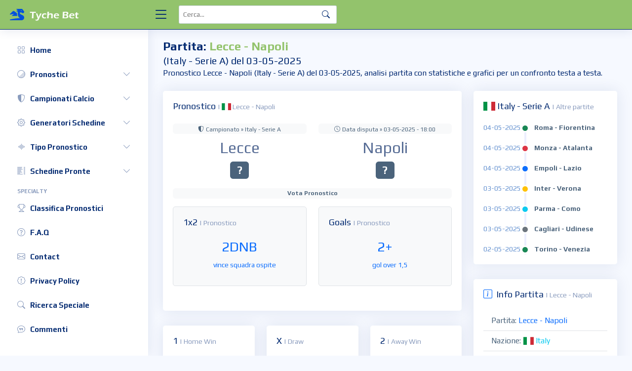

--- FILE ---
content_type: text/html; charset=UTF-8
request_url: https://www.tychebet.it/partita/?view_id=100331
body_size: 84722
content:
<!DOCTYPE html>
<html lang="it">
<head>
  <meta charset="utf-8">
  <meta http-equiv="X-UA-Compatible" content="IE=edge">
  <meta name="viewport" content="width=device-width, initial-scale=1, shrink-to-fit=no">
  <meta name="author" content="NRS80">
  <meta name="theme-color" content="#93C36C">
  <meta name="msapplication-navbutton-color" content="#93C36C">
  <meta name="apple-mobile-web-app-status-bar-style" content="black-translucent">
  <!-- critical css -->
  <style>svg {display: none;}</style>
  <title>Pronostico Lecce - Napoli del 03-05-2025 (Italy - Serie A) » TycheBet.it</title><meta name="description" content="Pronostico partita Lecce - Napoli del 03-05-2025 (Italy - Serie A), analisi partita con statistiche e grafici per un confronto testa a testa."/><meta name="robots" content="follow, index, max-snippet:-1, max-video-preview:-1, max-image-preview:large"/><link rel="canonical" href="https://www.tychebet.it/partita/?view_id=100331" /><meta name="keywords" content="Lecce - Napoli, pronostico Lecce, pronostico Napoli, statistiche Lecce, statistiche Napoli, webpronostici"/>  <link rel='stylesheet' id='bootstrap-style-css'  href='https://www.tychebet.it/assets/vendor/bootstrap/css/bootstrap.min.css' type='text/css' media='all' />
  <link rel='stylesheet' id='tychebet-style-css'  href='https://www.tychebet.it/assets/css/style2025.css?ver=2024001' type='text/css' media='all' />
  <link rel="icon" sizes="192x192" href="https://www.tychebet.it/global/img/iphone/apple-touch-icon-120x120-precomposed.png">
  <link rel="apple-touch-icon-precomposed" sizes="120x120" href="https://www.tychebet.it/global/img/iphone/apple-touch-icon-120x120-precomposed.png">
  <link rel="apple-touch-icon" sizes="120x120" href="https://www.tychebet.it/global/img/iphone/apple-touch-icon-120x120-precomposed.png">
    <script src="https://www.tychebet.it/assets/vendor/chart.js/chart.umd.js"></script>  <link rel="preconnect" href="https://fonts.gstatic.com">
  <link href="https://fonts.googleapis.com/css?family=Play:400,700&display=swap" rel="stylesheet">

  <link rel='stylesheet' id='icons-css'  href='https://www.tychebet.it/assets/vendor/bootstrap-icons/bootstrap-icons.min.css' type='text/css' media='all' />
  <link rel='stylesheet' id='flags-css'  href='https://www.tychebet.it/assets/css/flag-icons.css' type='text/css' media='all' />

  
</head>


<body>
  <header id="header" class="header fixed-top d-flex align-items-center">
    <div class="d-flex align-items-center justify-content-between">
      <a href="https://www.tychebet.it" class="logo d-flex align-items-center">
        <svg data-icon="dragon" role="img" xmlns="http://www.w3.org/2000/svg" viewBox="0 0 640 512" class="topbar-brand-icon rotate-n-15" style="height: 23px;fill: #0050dd;">
        <path d="M18.32 255.78L192 223.96l-91.28 68.69c-10.08 10.08-2.94 27.31 11.31 27.31h222.7c-9.44-26.4-14.73-54.47-14.73-83.38v-42.27l-119.73-87.6c-23.82-15.88-55.29-14.01-77.06 4.59L5.81 227.64c-12.38 10.33-3.45 30.42 12.51 28.14zm556.87 34.1l-100.66-50.31A47.992 47.992 0 0 1 448 196.65v-36.69h64l28.09 22.63c6 6 14.14 9.37 22.63 9.37h30.97a32 32 0 0 0 28.62-17.69l14.31-28.62a32.005 32.005 0 0 0-3.02-33.51l-74.53-99.38C553.02 4.7 543.54 0 533.47 0H296.02c-7.13 0-10.7 8.57-5.66 13.61L352 63.96 292.42 88.8c-5.9 2.95-5.9 11.36 0 14.31L352 127.96v108.62c0 72.08 36.03 139.39 96 179.38-195.59 6.81-344.56 41.01-434.1 60.91C5.78 478.67 0 485.88 0 494.2 0 504 7.95 512 17.76 512h499.08c63.29.01 119.61-47.56 122.99-110.76 2.52-47.28-22.73-90.4-64.64-111.36zM489.18 66.25l45.65 11.41c-2.75 10.91-12.47 18.89-24.13 18.26-12.96-.71-25.85-12.53-21.52-29.67z"></path></svg><img src="https://www.tychebet.it/dbimg/tychebet-logo.png" class="custom-logo" alt="TycheBet" width="120" height="28">
      </a>
      <i class="bi bi-list toggle-sidebar-btn"></i>
    </div>

    <div class="search-bar">
      <form class="search-form d-flex align-items-center" method="POST" action="https://www.tychebet.it/partita/">
        <input type="text" name="cercastr" placeholder="Cerca..." title="Inserisci la parola di ricerca">
        <button type="submit" title="Cerca"><i class="bi bi-search"></i></button>
      </form>
    </div>

    <nav class="header-nav ms-auto">
      <ul class="d-flex align-items-center">

        <li class="nav-item d-block d-lg-none">
          <a class="nav-link nav-icon search-bar-toggle " href="#">
            <i class="bi bi-search"></i>
          </a>
        </li>

        
      </ul>
    </nav>

  </header>






  <!-- ============== Sidebar ============== -->
  <aside id="sidebar" class="sidebar">
    <ul class="sidebar-nav" id="sidebar-nav"> <li class="nav-item"> <a class="nav-link %%%item_active_1%%%" href="https://www.tychebet.it/"><i class="bi bi-grid"></i><span>Home</span></a> </li> <li class="nav-item"> <a class="nav-link collapsed" data-bs-target="#pronostici-nav" data-bs-toggle="collapse" href="#"> <i class="bi bi-noise-reduction"></i><span>Pronostici</span><i class="bi bi-chevron-down ms-auto"></i> </a> <ul id="pronostici-nav" class="nav-content collapse " data-bs-parent="#sidebar-nav"> <li><a href="https://www.tychebet.it/pronostici-calcio/data-incontri/oggi/"><i class="bi bi-circle"></i><span>Pronostici di Oggi</span></a></li> <li><a href="https://www.tychebet.it/pronostici-calcio/data-incontri/domani/"><i class="bi bi-circle"></i><span>Pronostici di Domani</span></a></li> <li><a href="https://www.tychebet.it/pronostici-calcio/data-incontri/ieri/"><i class="bi bi-circle"></i><span>Pronostici di Ieri</span></a></li> <li><a href="https://www.tychebet.it/pronostici-calcio/data-incontri/"><i class="bi bi-circle"></i><span>Pronostici Cronologico</span></a></li> </ul> </li> <li class="nav-item"> <a class="nav-link collapsed" data-bs-target="#campionati-nav" data-bs-toggle="collapse" href="#"> <i class="bi bi-shield-shaded"></i><span>Campionati Calcio</span><i class="bi bi-chevron-down ms-auto"></i> </a> <ul id="campionati-nav" class="nav-content collapse " data-bs-parent="#sidebar-nav"> <li><a href="https://www.tychebet.it/pronostici-calcio/italy/"><i class="bi bi-circle"></i><span>Italia</span></a></li> <li><a href="https://www.tychebet.it/pronostici-calcio/spain/"><i class="bi bi-circle"></i><span>Spagna</span></a></li> <li><a href="https://www.tychebet.it/pronostici-calcio/france/"><i class="bi bi-circle"></i><span>Francia</span></a></li> <li><a href="https://www.tychebet.it/pronostici-calcio/germany/"><i class="bi bi-circle"></i><span>Germania</span></a></li> <li><a href="https://www.tychebet.it/pronostici-calcio/holland/"><i class="bi bi-circle"></i><span>Olanda</span></a></li> <li><a href="https://www.tychebet.it/pronostici-calcio/"><i class="bi bi-circle"></i><span>... altri</span></a></li> </ul> </li> <li class="nav-item"> <a class="nav-link collapsed" data-bs-target="#generatori-nav" data-bs-toggle="collapse" href="#"> <i class="bi bi-gear"></i><span>Generatori Schedine</span><i class="bi bi-chevron-down ms-auto"></i> </a> <ul id="generatori-nav" class="nav-content collapse " data-bs-parent="#sidebar-nav"> <li><a href="https://www.tychebet.it/generatori/anubi-system-schedine-casuali/"><i class="bi bi-circle"></i><span>Anubi System</span></a></li> <li><a href="https://www.tychebet.it/generatori/sistemi-ridotti-combinazioni-schedine/"><i class="bi bi-circle"></i><span>Sistemi Ridotti</span></a></li> <li><a href="https://www.tychebet.it/generatori/raddygol-schedina-raddoppio-multigol/"><i class="bi bi-circle"></i><span>RaddyGol</span></a></li> <li><a href="https://www.tychebet.it/generatori/generatore-di-numeri-casuali-lotto-superenalotto/"><i class="bi bi-circle"></i><span>Numeri Superenalotto</span></a></li> </ul> </li> <li class="nav-item"> <a class="nav-link collapsed" data-bs-target="#tipo-prono-nav" data-bs-toggle="collapse" href="#"> <i class="bi bi-soundwave"></i><span>Tipo Pronostico</span><i class="bi bi-chevron-down ms-auto"></i> </a> <ul id="tipo-prono-nav" class="nav-content collapse " data-bs-parent="#sidebar-nav"> <li><a href="https://www.tychebet.it/pronostici-calcio/prono-type/casa1/"><i class="bi bi-circle"></i><span>Vincente casa: 1</span></a></li> <li><a href="https://www.tychebet.it/pronostici-calcio/prono-type/ospite2/"><i class="bi bi-circle"></i><span>Vincente ospite: 2</span></a></li> <li><a href="https://www.tychebet.it/pronostici-calcio/prono-type/golgol/"><i class="bi bi-circle"></i><span>Goal: GG</span></a></li> <li><a href="https://www.tychebet.it/pronostici-calcio/prono-type/over3p/"><i class="bi bi-circle"></i><span>Over 2,5: 3+</span></a></li> <li><a href="https://www.tychebet.it/pronostici-calcio/prono-type/"><i class="bi bi-circle"></i><span>... altri</span></a></li> </ul> </li> <li class="nav-item"> <a class="nav-link collapsed" data-bs-target="#schedine-nav" data-bs-toggle="collapse" href="#"> <i class="bi bi-list-columns"></i><span>Schedine Pronte</span><i class="bi bi-chevron-down ms-auto"></i> </a> <ul id="schedine-nav" class="nav-content collapse " data-bs-parent="#sidebar-nav"> <li><a href="https://www.tychebet.it/scommesse/schedine-pronte-anubi-system-multiple-casuali/"><i class="bi bi-circle"></i><span>Schedine Anubi</span></a></li> <li><a href="https://www.tychebet.it/scommesse/schedine-pronte-raddoppi-multigol/"><i class="bi bi-circle"></i><span>Schedine RaddyGol</span></a></li> <li><a href="https://www.tychebet.it/scommesse/schedine-pronte-sistemi-ridotti-scommesse-da-giocare/"><i class="bi bi-circle"></i><span>Schedine Sistemi Ridotti</span></a></li> <li><a href="https://www.tychebet.it/scommesse/schedine-pronte-anubi-system-multiple-casuali/"><i class="bi bi-circle"></i><span>Schedine Tipster</span></a></li> </ul> </li> <li class="nav-heading">Specialty</li> <li class="nav-item"> <a class="nav-link collapsed" href="https://www.tychebet.it/vota-pronostico/"> <i class="bi bi-trophy"></i> <span>Classifica Pronostici</span> </a> </li> <li class="nav-item"> <a class="nav-link collapsed" href="https://www.tychebet.it/legenda-guida-simboli-scommesse-calcio/"> <i class="bi bi-question-circle"></i> <span>F.A.Q</span> </a> </li> <li class="nav-item"> <a class="nav-link collapsed" href="https://www.tychebet.it/contatto/"> <i class="bi bi-envelope"></i> <span>Contact</span> </a> </li> <li class="nav-item"> <a class="nav-link collapsed" href="https://www.tychebet.it/privacy-policy/"> <i class="bi bi-patch-exclamation"></i> <span>Privacy Policy</span> </a> </li> <li class="nav-item"> <a class="nav-link collapsed" href="https://www.tychebet.it/partita/"> <i class="bi bi-search"></i> <span>Ricerca Speciale</span> </a> </li> <li class="nav-item"> <a class="nav-link collapsed" href="https://www.tychebet.it/commenti-feedback/"> <i class="bi bi-chat-quote"></i> <span>Commenti</span> </a> </li></ul>  </aside>





  <!-- ============== Main area ============== -->
  <main id="main" class="main">

      
     <div class="pagetitle"> <h1>Partita: <span class="text-tychebet">Lecce - Napoli</span><br><span class="text-gray-800 h5">(Italy - Serie A) del 03-05-2025</span></h1> <p class="mb-4 ml-1">Pronostico Lecce - Napoli (Italy - Serie A) del 03-05-2025, analisi partita con statistiche e grafici per un confronto testa a testa.</p> </div> <section class="section campionatocalcio"> <div class="row"> <div class="col-lg-8"> <div class="row"> <div class="col-12"> <div class="card"> <div class="card-body"> <h5 class="card-title">Pronostico <span>| <i class="fi fi-it"></i> Lecce - Napoli</span></h5> <div id="votapronostico"> <div class="row"> <div class="col-sm-6 mb-2"> <div class="badge bg-light text-dark w-100 fw-normal" role="note"><i class="bi bi-shield-shaded me-1"></i>Campionato » Italy - Serie A</div> </div> <div class="col-sm-6 mb-2"> <div class="badge bg-light text-dark w-100 fw-normal" role="note"><i class="bi bi-clock me-1"></i>Data disputa » 03-05-2025 - 18:00</div> </div> </div> <div class="campo_risultati"> <div class="row row-teams"> <div class="col-6 mb-2 box-team-home text-center"><h2>Lecce</h2> <div class="h3 sqa_ris"><span class="badge bg-dark">?</span></div> </div> <div class="col-6 mb-2 box-team-away text-center"><h2>Napoli</h2> <div class="h3 sqb_ris"><span class="badge bg-dark">?</span></div> </div> </div> </div> <div class="campo_pronostici"> <div class="row mb-3"> <div class="col"> <div class="badge bg-light text-dark w-100" role="note">Vota Pronostico</div> </div> </div> <div class="row mb-0"> <div class="col-md-6 mb-3"> <div class="card info-card border shadow-none bg-light mb-1"> <div class="card-body"> <h5 class="card-title">1x2 <span>| Pronostico</span></h5> <div class="h3 text-primary text-center">2DNB</div> <div class="ps-3 w-100 text-center"> <span class="small pt-2 ps-1 text-primary">vince squadra ospite</span> </div> </div> </div> </div> <div class="col-md-6 mb-0"> <div class="card info-card border shadow-none bg-light"> <div class="card-body"> <h5 class="card-title">Goals <span>| Pronostico</span></h5> <div class="h3 text-primary text-center">2+</div> <div class="ps-3 w-100 text-center"> <span class="small pt-2 ps-1 text-primary">gol over 1,5</span> </div> </div> </div> </div> </div> </div> </div> </div></div> </div> <div class="col-md-4"><div class="card info-card dropdown-card"> <div class="card-body"> <h5 class="card-title">1 <span>| Home Win</span></h5> <div class="d-flex align-items-center"> <div class="card-icon rounded-circle d-flex align-items-center justify-content-center"><i class="bi bi-arrow-down text-success"></i></div> <div class="ps-3"> <h6>6%</h6> <span class="text-danger small pt-1 fw-bold">-0.07</span> <span class="text-muted small pt-2 ps-1">decrease</span> </div> </div> </div></div></div><div class="col-md-4"><div class="card info-card dropdown-card"> <div class="card-body"> <h5 class="card-title">X <span>| Draw</span></h5> <div class="d-flex align-items-center"> <div class="card-icon rounded-circle d-flex align-items-center justify-content-center"><i class="bi bi-arrow-down text-success"></i></div> <div class="ps-3"> <h6>47%</h6> <span class="text-danger small pt-1 fw-bold">-0.08</span> <span class="text-muted small pt-2 ps-1">decrease</span> </div> </div> </div></div></div><div class="col-md-4"><div class="card info-card dropdown-card"> <div class="card-body"> <h5 class="card-title">2 <span>| Away Win</span></h5> <div class="d-flex align-items-center"> <div class="card-icon rounded-circle d-flex align-items-center justify-content-center"><i class="bi bi-arrow-down text-success"></i></div> <div class="ps-3"> <h6>47%</h6> <span class="text-danger small pt-1 fw-bold">-0.08</span> <span class="text-muted small pt-2 ps-1">decrease</span> </div> </div> </div></div></div> <aside class="pubblicita text-center"><div class="card"><div class="d-flex justify-content-center p-2"></div></div></aside> <div class="col-12"> <div class="card"> <div class="card-body"> <h5 class="card-title"><i class="bi bi-star-half me-1 text-primary"></i> Tips & Triks <span>| <i class="fi fi-it"></i> Lecce - Napoli</span></h5> <ul class="list-group"><li class="list-group-item"><i class="bi bi-chat-right-text me-1 text-primary"></i><span class="textevidenz">Lecce</span>: <span class="streak">in casa</span> gioca con prudenza, <span class="streak">ha pareggiato</span> per il <span class="streak">50%</span> delle sfide.</li><li class="list-group-item"><i class="bi bi-chat-right-text me-1 text-primary"></i><span class="textevidenz">Lecce</span>: <span class="streak">non vince</span> da <span class="streak">8</span> sfide.</li><li class="list-group-item"><i class="bi bi-chat-right-text me-1 text-primary"></i><span class="textevidenz">Lecce</span>: <span class="streak">Under 1.5</span> manca da <span class="streak">3</span> partite.</li><li class="list-group-item"><i class="bi bi-chat-right-text me-1 text-primary"></i><span class="textevidenz">Lecce</span>: il risultato esatto <span class="streak">0-0</span> non si verifica da <span class="streak">6</span> partite.</li><li class="list-group-item"><i class="bi bi-chat-right-text me-1 text-primary"></i><span class="textevidenz">Lecce</span>: il risultato esatto <span class="streak">1-0</span> non si verifica da <span class="streak">12</span> partite.</li><li class="list-group-item"><i class="bi bi-chat-right-text me-1 text-primary"></i><span class="textevidenz">Lecce</span>: il risultato esatto <span class="streak">2-0</span> non si verifica da <span class="streak">11</span> partite.</li><li class="list-group-item"><i class="bi bi-chat-right-text me-1 text-primary"></i><span class="textevidenz">Napoli</span>: <span class="streak">in trasferta</span> gioca con prudenza, <span class="streak">ha pareggiato</span> per il <span class="streak">50%</span> delle sfide.</li><li class="list-group-item"><i class="bi bi-chat-right-text me-1 text-primary"></i>Quando <span class="textevidenz">Napoli</span> gioca <span class="streak">in trasferta, Under 3.5</span> si verifica molto spesso. <span class="streak">90%</span></li><li class="list-group-item"><i class="bi bi-chat-right-text me-1 text-primary"></i>Quando <span class="textevidenz">Napoli</span> gioca <span class="streak">in trasferta, segna gol</span> si verifica molto spesso. <span class="streak">70%</span></li><li class="list-group-item"><i class="bi bi-chat-right-text me-1 text-primary"></i><span class="textevidenz">Napoli</span>: nelle sue sfide <span class="streak">Over 1.5</span> si verifica molto spesso. <span class="streak">80%</span></li><li class="list-group-item"><i class="bi bi-chat-right-text me-1 text-primary"></i><span class="textevidenz">Napoli</span>: nelle sue sfide <span class="streak">Under 3.5</span> si verifica molto spesso. <span class="streak">95%</span></li><li class="list-group-item"><i class="bi bi-chat-right-text me-1 text-primary"></i><span class="textevidenz">Napoli</span>: nelle sue sfide <span class="streak">segna gol</span> si verifica molto spesso. <span class="streak">80%</span></li><li class="list-group-item"><i class="bi bi-chat-right-text me-1 text-primary"></i><span class="textevidenz">Napoli</span>: <span class="streak">non perde</span> da <span class="streak">7</span> sfide.</li><li class="list-group-item"><i class="bi bi-chat-right-text me-1 text-primary"></i><span class="textevidenz">Napoli</span>: <span class="streak">Over 3.5</span> manca da <span class="streak">8</span> partite.</li><li class="list-group-item"><i class="bi bi-chat-right-text me-1 text-primary"></i><span class="textevidenz">Napoli</span>: il risultato esatto <span class="streak">0-3</span> non si verifica da <span class="streak">11</span> partite.</li></ul> </div> </div> </div> <aside class="pubblicita text-center"><div class="card"><div class="d-flex justify-content-center p-2"></div></div></aside> <div class="col-12"> <div class="card"> <div class="card-body"> <h5 class="card-title"><i class="bi bi-calendar-week me-1 text-primary"></i> Storico Eventi <span>| <i class="fi fi-it"></i> Lecce - Napoli</span></h5> <div class="card-subtitle bg-light">Ultime 5 Sfide</div><div class="row"> <div class="col-md-6 mb-3"> <div class="text-primary fw-bold text-center mt-1">Lecce</div> <div class="esitia text-center mt-1"> <span class="badge bg-danger me-1" data-bs-toggle="tooltip" data-bs-placement="top" data-bs-original-title="Perso">P</span><span class="badge bg-danger me-1" data-bs-toggle="tooltip" data-bs-placement="top" data-bs-original-title="Perso">P</span><span class="badge bg-warning text-dark me-1" data-bs-toggle="tooltip" data-bs-placement="top" data-bs-original-title="Pareggio">N</span><span class="badge bg-danger me-1" data-bs-toggle="tooltip" data-bs-placement="top" data-bs-original-title="Perso">P</span><span class="badge bg-danger me-1" data-bs-toggle="tooltip" data-bs-placement="top" data-bs-original-title="Perso">P</span> </div> </div> <div class="col-md-6 mb-3"> <div class="text-primary fw-bold text-center mt-1">Napoli</div> <div class="esitib text-center mt-1"> <span class="badge bg-success me-1" data-bs-toggle="tooltip" data-bs-placement="top" data-bs-original-title="Vinto">V</span><span class="badge bg-success me-1" data-bs-toggle="tooltip" data-bs-placement="top" data-bs-original-title="Vinto">V</span><span class="badge bg-warning text-dark me-1" data-bs-toggle="tooltip" data-bs-placement="top" data-bs-original-title="Pareggio">N</span><span class="badge bg-success me-1" data-bs-toggle="tooltip" data-bs-placement="top" data-bs-original-title="Vinto">V</span><span class="badge bg-warning text-dark me-1" data-bs-toggle="tooltip" data-bs-placement="top" data-bs-original-title="Pareggio">N</span> </div> </div></div><div class="card-subtitle bg-light">Ritardo Esiti</div><div class="row"> <div class="col-md-6 mb-3"> <div class="text-primary fw-bold text-center mt-1">Lecce</div> <div class="ritardia text-center mt-1"> <table class="table tb-lay text-center"> <tr> <td class="small" title="Gol Segnato">GS</td> <td class="small" title="Over 1.5">2+</td> <td class="small" title="Over 2.5">3+</td> <td class="small" title="Gol &amp; Gol">GG</td> <td class="small" title="Gol &amp; noGol">NG</td> <td class="small" title="Pareggio">X</td> </tr> <tr> <td class="data2"><div class="con_bar_graph"><div class="empty_bar_graph_v" style="height:83px;"></div><div class="full_bar_graph_v bg-giallo" style="height:17px;"></div></div></td><td class="data2"><div class="con_bar_graph"><div class="empty_bar_graph_v" style="height:100px;"></div><div class="full_bar_graph_v bg-giallo" style="height:0px;"></div></div></td><td class="data2"><div class="con_bar_graph"><div class="empty_bar_graph_v" style="height:100px;"></div><div class="full_bar_graph_v bg-giallo" style="height:0px;"></div></div></td><td class="data2"><div class="con_bar_graph"><div class="empty_bar_graph_v" style="height:83px;"></div><div class="full_bar_graph_v bg-giallo" style="height:17px;"></div></div></td><td class="data2"><div class="con_bar_graph"><div class="empty_bar_graph_v" style="height:100px;"></div><div class="full_bar_graph_v bg-giallo" style="height:0px;"></div></div></td><td class="data2"><div class="con_bar_graph"><div class="empty_bar_graph_v" style="height:67px;"></div><div class="full_bar_graph_v bg-giallo" style="height:33px;"></div></div></td> </tr> <tr> <td class="small">1</td><td class="small">0</td><td class="small">0</td><td class="small">1</td><td class="small">0</td><td class="small">2</td> </tr> </table> </div> </div> <div class="col-md-6 mb-3"> <div class="text-primary fw-bold text-center mt-1">Napoli</div> <div class="esitib text-center mt-1"> <table class="table tb-lay text-center"> <tr> <td class="small" title="Gol Segnato">GS</td> <td class="small" title="Over 1.5">2+</td> <td class="small" title="Over 2.5">3+</td> <td class="small" title="Gol &amp; Gol">GG</td> <td class="small" title="Gol &amp; noGol">NG</td> <td class="small" title="Pareggio">X</td> </tr> <tr> <td class="data2"><div class="con_bar_graph"><div class="empty_bar_graph_v" style="height:100px;"></div><div class="full_bar_graph_v bg-giallo" style="height:0px;"></div></div></td><td class="data2"><div class="con_bar_graph"><div class="empty_bar_graph_v" style="height:83px;"></div><div class="full_bar_graph_v bg-giallo" style="height:17px;"></div></div></td><td class="data2"><div class="con_bar_graph"><div class="empty_bar_graph_v" style="height:83px;"></div><div class="full_bar_graph_v bg-giallo" style="height:17px;"></div></div></td><td class="data2"><div class="con_bar_graph"><div class="empty_bar_graph_v" style="height:67px;"></div><div class="full_bar_graph_v bg-giallo" style="height:33px;"></div></div></td><td class="data2"><div class="con_bar_graph"><div class="empty_bar_graph_v" style="height:100px;"></div><div class="full_bar_graph_v bg-giallo" style="height:0px;"></div></div></td><td class="data2"><div class="con_bar_graph"><div class="empty_bar_graph_v" style="height:67px;"></div><div class="full_bar_graph_v bg-giallo" style="height:33px;"></div></div></td> </tr> <tr> <td class="small">0</td><td class="small">1</td><td class="small">1</td><td class="small">2</td><td class="small">0</td><td class="small">2</td> </tr> </table> </div> </div></div><div class="card-subtitle bg-light">Frequenza Esiti</div><div class="row"> <div class="col-md-6 mb-3"> <div class="text-primary fw-bold text-center mt-1">Lecce</div> <div class="ritardia text-center mt-1"> <table class="table tb-lay text-center"> <tr> <td class="small" title="Gol Segnato">GS</td> <td class="small" title="Over 1.5">2+</td> <td class="small" title="Over 2.5">3+</td> <td class="small" title="Gol &amp; Gol">GG</td> <td class="small" title="Gol &amp; noGol">NG</td> <td class="small" title="Pareggio">X</td> </tr> <tr> <td class="data2"><div class="con_bar_graph"><div class="empty_bar_graph_v" style="height:55px;"></div><div class="full_bar_graph_v bg-blu" style="height:45px;"></div></div></td><td class="data2"><div class="con_bar_graph"><div class="empty_bar_graph_v" style="height:35px;"></div><div class="full_bar_graph_v bg-blu" style="height:65px;"></div></div></td><td class="data2"><div class="con_bar_graph"><div class="empty_bar_graph_v" style="height:55px;"></div><div class="full_bar_graph_v bg-blu" style="height:45px;"></div></div></td><td class="data2"><div class="con_bar_graph"><div class="empty_bar_graph_v" style="height:60px;"></div><div class="full_bar_graph_v bg-blu" style="height:40px;"></div></div></td><td class="data2"><div class="con_bar_graph"><div class="empty_bar_graph_v" style="height:40px;"></div><div class="full_bar_graph_v bg-blu" style="height:60px;"></div></div></td><td class="data2"><div class="con_bar_graph"><div class="empty_bar_graph_v" style="height:65px;"></div><div class="full_bar_graph_v bg-blu" style="height:35px;"></div></div></td> </tr> <tr> <td class="small">45%</td><td class="small">65%</td><td class="small">45%</td><td class="small">40%</td><td class="small">60%</td><td class="small">35%</td> </tr> </table> </div> </div> <div class="col-md-6 mb-3"> <div class="text-primary fw-bold text-center mt-1">Napoli</div> <div class="esitib text-center mt-1"> <table class="table tb-lay text-center"> <tr> <td class="small" title="Gol Segnato">GS</td> <td class="small" title="Over 1.5">2+</td> <td class="small" title="Over 2.5">3+</td> <td class="small" title="Gol &amp; Gol">GG</td> <td class="small" title="Gol &amp; noGol">NG</td> <td class="small" title="Pareggio">X</td> </tr> <tr> <td class="data2"><div class="con_bar_graph"><div class="empty_bar_graph_v" style="height:20px;"></div><div class="full_bar_graph_v bg-verde" style="height:80px;"></div></div></td><td class="data2"><div class="con_bar_graph"><div class="empty_bar_graph_v" style="height:20px;"></div><div class="full_bar_graph_v bg-verde" style="height:80px;"></div></div></td><td class="data2"><div class="con_bar_graph"><div class="empty_bar_graph_v" style="height:50px;"></div><div class="full_bar_graph_v bg-blu" style="height:50px;"></div></div></td><td class="data2"><div class="con_bar_graph"><div class="empty_bar_graph_v" style="height:55px;"></div><div class="full_bar_graph_v bg-blu" style="height:45px;"></div></div></td><td class="data2"><div class="con_bar_graph"><div class="empty_bar_graph_v" style="height:45px;"></div><div class="full_bar_graph_v bg-blu" style="height:55px;"></div></div></td><td class="data2"><div class="con_bar_graph"><div class="empty_bar_graph_v" style="height:65px;"></div><div class="full_bar_graph_v bg-blu" style="height:35px;"></div></div></td> </tr> <tr> <td class="small">80%</td><td class="small">80%</td><td class="small">50%</td><td class="small">45%</td><td class="small">55%</td><td class="small">35%</td> </tr> </table> </div> </div></div><div class="div_info_row d-flex mb-3"><i class="fas fa-info-circle"></i>le statistiche per storico evento sono limitate ai nostri dati in archivio.</div> </div> </div> </div> <div class="col-12"> <div class="card"> <div class="card-body"> <h5 class="card-title"><i class="bi bi-plus-slash-minus me-1 text-primary"></i> Movimenti Quota <span>| <i class="fi fi-it"></i> Lecce - Napoli</span></h5> <div class="row"> <div class="col-md-12 mb-3"> <div class="card-subtitle bg-light">Quote Under/Over</div> <div class="text-center mt-1"><canvas id="chart-3" class="chartjs" style="display: block; width: 770px; height: 385px;"></canvas><script>new Chart(document.getElementById("chart-3"), {	"type":"line",	"data":{	"labels":["Time 1","Time 2","Time 3","Time 4","Time 5"],	"datasets":[{	"label":"Over 1,5",	"data":[1.25,1.26,1.26,1.43,1.11],	"fill":false,	"borderColor":"#0D95BC",	"backgroundColor":"#0D95BC",	"lineTension":0.1},{	"label":"Under 1,5",	"data":[3.39,3.47,3.38,3.32,3.55],	"fill":false,	"borderColor":"#EBCB38",	"backgroundColor":"#EBCB38",	"lineTension":0.1},{	"label":"Over 2,5",	"data":[1.90,2.05,1.74,1.73,1.95],	"fill":false,	"borderColor":"#C13018",	"backgroundColor":"#C13018",	"lineTension":0.1},{	"label":"Under 2,5",	"data":[1.80,1.95,1.67,1.61,1.68],	"fill":false,	"borderColor":"#F36F13",	"backgroundColor":"#F36F13",	"lineTension":0.1}]},	"options":{	legend: { labels: { fontColor: "white" } }, scales: { yAxes: [{ ticks: { fontColor: "#A2A4B2"} }], xAxes: [{ ticks: { fontColor: "#A2A4B2"} }] }	}});</script></div> <div class="text-center mt-1"> <table class="table table-quote tb-lay text-center small mb-1"> <tr><th class="text-tychebet" style="width:50%">Over 1,5</th><th class="text-tychebet" style="width:50%">Under 1,5</th></tr><tr><td style="width:50%">-0.14<br><i class="bi bi-arrow-down text-success"></i><br><span class="text-info">1.25<i class="bi bi-caret-right text-secondary"></i>1.11</span></td><td style="width:50%">+0.16<br><i class="bi bi-arrow-up text-danger"></i><br><span class="text-info">3.39<i class="bi bi-caret-right text-secondary"></i>3.55</span></td></tr><tr><th class="text-tychebet" style="width:50%">Over 2,5</th><th class="text-tychebet" style="width:50%">Under 2,5</th></tr><tr><td style="width:50%">+0.05<br><i class="bi bi-arrow-up text-danger"></i><br><span class="text-info">1.90<i class="bi bi-caret-right text-secondary"></i>1.95</span></td><td style="width:50%">-0.12<br><i class="bi bi-arrow-down text-success"></i><br><span class="text-info">1.80<i class="bi bi-caret-right text-secondary"></i>1.68</span></td></tr></table></div> </div> <div class="col-md-6 mb-3"> <div class="card-subtitle bg-light">Quote GG/NG</div> <div class="text-center mt-1"><canvas id="chart-2" class="chartjs" style="display: block; width: 770px; height: 385px;"></canvas><script>new Chart(document.getElementById("chart-2"), {	"type":"line",	"data":{	"labels":["Time 1","Time 2","Time 3","Time 4","Time 5"],	"datasets":[{	"label":"GG",	"data":[2.00,2.18,1.81,1.84,2.11],	"fill":false,	"borderColor":"#0D95BC",	"backgroundColor":"#0D95BC",	"lineTension":0.1},{	"label":"NG",	"data":[1.72,1.86,1.86,1.69,1.54],	"fill":false,	"borderColor":"#EBCB38",	"backgroundColor":"#EBCB38",	"lineTension":0.1}]},	"options":{	legend: { labels: { fontColor: "white" } }, scales: { yAxes: [{ ticks: { fontColor: "#A2A4B2"} }], xAxes: [{ ticks: { fontColor: "#A2A4B2"} }] }	}});</script></div> <div class="text-center mt-1"> <table class="table table-quote tb-lay text-center small mb-0"> <tr><th class="text-tychebet" style="width:50%">GG</th><th class="text-tychebet" style="width:50%">NG</th></tr><tr><td style="width:50%">+0.11<br><i class="bi bi-arrow-up text-danger"></i><br><span class="text-info">2.00<i class="bi bi-caret-right text-secondary"></i>2.11</span></td><td style="width:50%">-0.18<br><i class="bi bi-arrow-down text-success"></i><br><span class="text-info">1.72<i class="bi bi-caret-right text-secondary"></i>1.54</span></td></tr></table></div> </div> <div class="col-md-6 mb-3"> <div class="card-subtitle bg-light">Quote 1X2</div> <div class="text-center mt-1"><canvas id="chart-1" class="chartjs" style="display: block; width: 770px; height: 385px;"></canvas><script>new Chart(document.getElementById("chart-1"), {	"type":"line",	"data":{	"labels":["Time 1","Time 2","Time 3","Time 4","Time 5"],	"datasets":[{	"label":"1",	"data":[6.30,6.37,6.34,6.19,6.22],	"fill":false,	"borderColor":"#0D95BC",	"backgroundColor":"#0D95BC",	"lineTension":0.1},{	"label":"X",	"data":[3.95,4.03,3.75,4.01,3.91],	"fill":false,	"borderColor":"#EBCB38",	"backgroundColor":"#EBCB38",	"lineTension":0.1},{	"label":"2",	"data":[1.52,1.6,1.69,1.72,1.65],	"fill":false,	"borderColor":"#C13018",	"backgroundColor":"#C13018",	"lineTension":0.1}]},	"options":{	legend: { labels: { fontColor: "white" } }, scales: { yAxes: [{ ticks: { fontColor: "#A2A4B2"} }], xAxes: [{ ticks: { fontColor: "#A2A4B2"} }] }	}});</script></div> <div class="text-center mt-1"> <table class="table table-quote tb-lay text-center small mb-0"><tr><th class="text-tychebet" style="width:33.3333%">1</th> <th class="text-tychebet" style="width:33.3333%">X</th> <th class="text-tychebet" style="width:33.3333%">2</th></tr><tr><td style="width:33.3333%">-0.08<br><i class="bi bi-arrow-down text-success"></i><br><span class="text-info">6.30<i class="bi bi-caret-right text-secondary"></i>6.22</span></td><td style="width:33.3333%">-0.04<br><i class="bi bi-arrow-down text-success"></i><br><span class="text-info">3.95<i class="bi bi-caret-right text-secondary"></i>3.91</span></td><td style="width:33.3333%">+0.13<br><i class="bi bi-arrow-up text-danger"></i><br><span class="text-info">1.52<i class="bi bi-caret-right text-secondary"></i>1.65</span></td></tr></table></div> </div></div> </div> </div> </div> </div> </div> <div class="col-lg-4"> <div class="card"> <div class="card-body"> <h5 class="card-title"><i class="fi fi-it"></i> Italy - Serie A <span>| Altre partite</span></h5> <div class="activity activity-altre-partite"> <div class="activity-item d-flex"> <div class="activite-label">04-05-2025</div> <i class='bi bi-circle-fill activity-badge text-success align-self-start'></i> <div class="activity-content"><a class="link-partita" href="https://www.tychebet.it/partita/?view_id=100095" rel="canonical" title="Testa a Testa Roma - Fiorentina">Roma - Fiorentina</a></div></div><div class="activity-item d-flex"> <div class="activite-label">04-05-2025</div> <i class='bi bi-circle-fill activity-badge text-danger align-self-start'></i> <div class="activity-content"><a class="link-partita" href="https://www.tychebet.it/partita/?view_id=100388" rel="canonical" title="Testa a Testa Monza - Atalanta">Monza - Atalanta</a></div></div><div class="activity-item d-flex"> <div class="activite-label">04-05-2025</div> <i class='bi bi-circle-fill activity-badge text-primary align-self-start'></i> <div class="activity-content"><a class="link-partita" href="https://www.tychebet.it/partita/?view_id=100709" rel="canonical" title="Testa a Testa Empoli - Lazio">Empoli - Lazio</a></div></div><div class="activity-item d-flex"> <div class="activite-label">03-05-2025</div> <i class='bi bi-circle-fill activity-badge text-warning align-self-start'></i> <div class="activity-content"><a class="link-partita" href="https://www.tychebet.it/partita/?view_id=100277" rel="canonical" title="Testa a Testa Inter - Verona">Inter - Verona</a></div></div><div class="activity-item d-flex"> <div class="activite-label">03-05-2025</div> <i class='bi bi-circle-fill activity-badge text-info align-self-start'></i> <div class="activity-content"><a class="link-partita" href="https://www.tychebet.it/partita/?view_id=100644" rel="canonical" title="Testa a Testa Parma - Como">Parma - Como</a></div></div><div class="activity-item d-flex"> <div class="activite-label">03-05-2025</div> <i class='bi bi-circle-fill activity-badge text-secondary align-self-start'></i> <div class="activity-content"><a class="link-partita" href="https://www.tychebet.it/partita/?view_id=100071" rel="canonical" title="Testa a Testa Cagliari - Udinese">Cagliari - Udinese</a></div></div><div class="activity-item d-flex"> <div class="activite-label">02-05-2025</div> <i class='bi bi-circle-fill activity-badge text-success align-self-start'></i> <div class="activity-content"><a class="link-partita" href="https://www.tychebet.it/partita/?view_id=100180" rel="canonical" title="Testa a Testa Torino - Venezia">Torino - Venezia</a></div></div> </div> </div> </div> <div class="card"> <div class="card-body pb-0"> <h5 class="card-title"><i class="bi bi-info-square me-1 text-primary"></i> Info Partita <span>| Lecce - Napoli</span></h5> <ul class="list-group list-group-flush"> <li class="list-group-item">Partita: <span class="text-primary">Lecce - Napoli</span></li> <li class="list-group-item">Nazione: <span class="text-info"><i class="fi fi-it"></i> Italy</span></li> <li class="list-group-item">Campionato: <span class="text-info">Serie A</span></li> <li class="list-group-item">Data disputa: <span class="text-info">sabato 03 maggio 2025</span></li> <li class="list-group-item">Risultato finale: <span class="text-info">non disponibile</span></li> <li class="list-group-item">La partita tra <b>Lecce</b> e <b>Napoli</b> si terrà sabato 03 maggio 2025 allo Stadio prestabilito. Per la prossima giornata di campionato <b>Serie A</b> della stagione 2024-2025 il calcio di inizio è fissato per le <b>18:00</b>. Lecce che gioca in casa cercherà di fare una buona impressione contro una squadra ben attrezzata come l'ospite Napoli, due squadre con storie e ambizioni molto diverse l'una caratterizzata da una solida organizzazione difensiva e da un attacco efficace, l'altra invece gioca spesso con grande disciplina e tattica, nonostante la differenza di esperienza e risorse, entrambe sono determinate a fare una buona figura. L'esito della partita dipende dalla capacità di Lecce di superare la resistenza di Napoli e dalla tenacia della squadra ospite nel mantenere la propria porta inviolata. In ogni caso, la partita offre momenti di alta intensità.</li> <li class="list-group-item">Page update: <span class="text-primary">2025-11-09 - 20:33</span></li> </ul> </div> </div> <aside class="card pubblicita text-center p-0"><div class="d-flex justify-content-center p-3"></div></aside> <div class="card"> <div class="card-body"> <h5 class="card-title"><i class="bi bi-radar me-1 text-primary"></i> Pronostico Radar <span>| Lecce - Napoli</span></h5> <canvas id="prono-radar" width="400" height="400"></canvas><script src="https://www.tychebet.it/assets/vendor/chart.js/chart.umd.js"></script><script> new Chart(document.getElementById("prono-radar"),{ "type":"radar", "data":{"labels":["X2","Over 1.5","Under 3.5","NG","1-3Gls","2-4Gls"], "datasets":[ {"label":"Pronostico Radar", "data":[93.67,68.75,82.5,58.75,65,63.75], "fill":true, "backgroundColor":"rgba(241, 196, 15, 0.3)", "borderColor":"#f1c40f", "pointBackgroundColor":"rgb(255, 99, 132)", "pointBorderColor":"#fff", "pointHoverBackgroundColor":"#fff", "pointHoverBorderColor":"rgb(255, 99, 132)", "pointRadius": 5, "pointHoverRadius":10, }, ]}, options:{ elements:{"line":{"tension":0,"borderWidth":3}}, legend: { position: "top", labels: { fontColor: "#e1e1e1" } }, scale: { gridLines: { color: "#666" }, angleLines: { color: "#A2A4B2" }, pointLabels: { fontColor: "#f1c40f", fontSize: 12 } , ticks: { fontColor: "#A2A4B2",backdropColor:"#2F3540" } }, animation: { animateRotate: false, animateScale: true }, title: { display: true, text: "'.$args_chart['titolo'].'", fontColor: "#e1e1e1"}, tooltips: { callbacks: { label: function(tooltipItem, data) { var dataset = data.datasets[tooltipItem.datasetIndex]; var index = tooltipItem.index; return data.labels[index] + ": " + dataset.data[index] + "%"; } } } }});</script> </div> </div> <div class="card"> <div class="card-body"> <h5 class="card-title"><i class="bi bi-chevron-bar-contract me-1 text-primary"></i> Compare Stats <span>| <i class="fi fi-it"></i> Lecce - Napoli</span></h5> <ul class="nav nav-tabs" id="TabCompSQ" role="tablist"> <li class="nav-item" role="presentation"> <button class="nav-link active" id="home-tab" data-bs-toggle="tab" data-bs-target="#home-tab-pane" type="button" role="tab" aria-controls="home-tab-pane" aria-selected="true">Home/Away</button> </li> <li class="nav-item" role="presentation"> <button class="nav-link" id="profile-tab" data-bs-toggle="tab" data-bs-target="#profile-tab-pane" type="button" role="tab" aria-controls="profile-tab-pane" aria-selected="false">Profile</button> </li> </ul> <div class="tab-content" id="TabCompSQContent"> <div class="tab-pane fade show active" id="home-tab-pane" role="tabpanel" aria-labelledby="home-tab" tabindex="0"> <table class="table text-center table_stats small"> <tr><th scope="col" style="width:40%;">Home Team: <span class="textevidenz">Lecce</span></th><th scope="col" style="width:20%;">Type</th><th scope="col" style="width:40%;">Away Team: <span class="textevidenz">Napoli</span></th> </tr><tr><td><div class="progress"><div class="progress-bar progress-bar-striped small" role="progressbar" style="width: 10%" aria-valuenow="10" aria-valuemin="0" aria-valuemax="100">10%</div></div></td><td class="small">Vinto</td><td><div class="progress"><div class="progress-bar progress-bar-striped small" role="progressbar" style="width: 30%" aria-valuenow="30" aria-valuemin="0" aria-valuemax="100">30%</div></div></td></tr><tr><td><div class="progress"><div class="progress-bar progress-bar-striped small" role="progressbar" style="width: 50%" aria-valuenow="50" aria-valuemin="0" aria-valuemax="100">50%</div></div></td><td class="small">Pareggio</td><td><div class="progress"><div class="progress-bar progress-bar-striped small" role="progressbar" style="width: 50%" aria-valuenow="50" aria-valuemin="0" aria-valuemax="100">50%</div></div></td></tr><tr><td><div class="progress"><div class="progress-bar progress-bar-striped small" role="progressbar" style="width: 40%" aria-valuenow="40" aria-valuemin="0" aria-valuemax="100">40%</div></div></td><td class="small">Perso</td><td><div class="progress"><div class="progress-bar progress-bar-striped small" role="progressbar" style="width: 20%" aria-valuenow="20" aria-valuemin="0" aria-valuemax="100">20%</div></div></td></tr><tr><td><div class="progress"><div class="progress-bar progress-bar-striped small" role="progressbar" style="width: 20%" aria-valuenow="20" aria-valuemin="0" aria-valuemax="100">20%</div></div></td><td class="small">Under 0.5</td><td><div class="progress"><div class="progress-bar progress-bar-striped small" role="progressbar" style="width: 20%" aria-valuenow="20" aria-valuemin="0" aria-valuemax="100">20%</div></div></td></tr><tr><td><div class="progress"><div class="progress-bar progress-bar-striped small" role="progressbar" style="width: 80%" aria-valuenow="80" aria-valuemin="0" aria-valuemax="100">80%</div></div></td><td class="small">Over 0.5</td><td><div class="progress"><div class="progress-bar progress-bar-striped small" role="progressbar" style="width: 80%" aria-valuenow="80" aria-valuemin="0" aria-valuemax="100">80%</div></div></td></tr><tr><td><div class="progress"><div class="progress-bar progress-bar-striped small" role="progressbar" style="width: 40%" aria-valuenow="40" aria-valuemin="0" aria-valuemax="100">40%</div></div></td><td class="small">Under 1.5</td><td><div class="progress"><div class="progress-bar progress-bar-striped small" role="progressbar" style="width: 30%" aria-valuenow="30" aria-valuemin="0" aria-valuemax="100">30%</div></div></td></tr><tr><td><div class="progress"><div class="progress-bar progress-bar-striped small" role="progressbar" style="width: 60%" aria-valuenow="60" aria-valuemin="0" aria-valuemax="100">60%</div></div></td><td class="small">Over 1.5</td><td><div class="progress"><div class="progress-bar progress-bar-striped small" role="progressbar" style="width: 70%" aria-valuenow="70" aria-valuemin="0" aria-valuemax="100">70%</div></div></td></tr><tr><td><div class="progress"><div class="progress-bar progress-bar-striped small" role="progressbar" style="width: 60%" aria-valuenow="60" aria-valuemin="0" aria-valuemax="100">60%</div></div></td><td class="small">Under 2.5</td><td><div class="progress"><div class="progress-bar progress-bar-striped small" role="progressbar" style="width: 60%" aria-valuenow="60" aria-valuemin="0" aria-valuemax="100">60%</div></div></td></tr><tr><td><div class="progress"><div class="progress-bar progress-bar-striped small" role="progressbar" style="width: 40%" aria-valuenow="40" aria-valuemin="0" aria-valuemax="100">40%</div></div></td><td class="small">Over 2.5</td><td><div class="progress"><div class="progress-bar progress-bar-striped small" role="progressbar" style="width: 40%" aria-valuenow="40" aria-valuemin="0" aria-valuemax="100">40%</div></div></td></tr><tr><td><div class="progress"><div class="progress-bar progress-bar-striped small" role="progressbar" style="width: 70%" aria-valuenow="70" aria-valuemin="0" aria-valuemax="100">70%</div></div></td><td class="small">Under 3.5</td><td><div class="progress"><div class="progress-bar progress-bar-striped small" role="progressbar" style="width: 90%" aria-valuenow="90" aria-valuemin="0" aria-valuemax="100">90%</div></div></td></tr><tr><td><div class="progress"><div class="progress-bar progress-bar-striped small" role="progressbar" style="width: 30%" aria-valuenow="30" aria-valuemin="0" aria-valuemax="100">30%</div></div></td><td class="small">Over 3.5</td><td><div class="progress"><div class="progress-bar progress-bar-striped small" role="progressbar" style="width: 10%" aria-valuenow="10" aria-valuemin="0" aria-valuemax="100">10%</div></div></td></tr><tr><td><div class="progress"><div class="progress-bar progress-bar-striped small" role="progressbar" style="width: 90%" aria-valuenow="90" aria-valuemin="0" aria-valuemax="100">90%</div></div></td><td class="small">Under 4.5</td><td><div class="progress"><div class="progress-bar progress-bar-striped small" role="progressbar" style="width: 100%" aria-valuenow="100" aria-valuemin="0" aria-valuemax="100">100%</div></div></td></tr><tr><td><div class="progress"><div class="progress-bar progress-bar-striped small" role="progressbar" style="width: 10%" aria-valuenow="10" aria-valuemin="0" aria-valuemax="100">10%</div></div></td><td class="small">Over 4.5</td><td><div class="progress"><div class="progress-bar progress-bar-striped small" role="progressbar" style="width: 0%" aria-valuenow="0" aria-valuemin="0" aria-valuemax="100">0%</div></div></td></tr><tr><td><div class="progress"><div class="progress-bar progress-bar-striped small" role="progressbar" style="width: 100%" aria-valuenow="100" aria-valuemin="0" aria-valuemax="100">100%</div></div></td><td class="small">Under 5.5</td><td><div class="progress"><div class="progress-bar progress-bar-striped small" role="progressbar" style="width: 100%" aria-valuenow="100" aria-valuemin="0" aria-valuemax="100">100%</div></div></td></tr><tr><td><div class="progress"><div class="progress-bar progress-bar-striped small" role="progressbar" style="width: 0%" aria-valuenow="0" aria-valuemin="0" aria-valuemax="100">0%</div></div></td><td class="small">Over 5.5</td><td><div class="progress"><div class="progress-bar progress-bar-striped small" role="progressbar" style="width: 0%" aria-valuenow="0" aria-valuemin="0" aria-valuemax="100">0%</div></div></td></tr><tr><td><div class="progress"><div class="progress-bar progress-bar-striped small" role="progressbar" style="width: 50%" aria-valuenow="50" aria-valuemin="0" aria-valuemax="100">50%</div></div></td><td class="small">Segna Goal</td><td><div class="progress"><div class="progress-bar progress-bar-striped small" role="progressbar" style="width: 70%" aria-valuenow="70" aria-valuemin="0" aria-valuemax="100">70%</div></div></td></tr><tr><td><div class="progress"><div class="progress-bar progress-bar-striped small" role="progressbar" style="width: 60%" aria-valuenow="60" aria-valuemin="0" aria-valuemax="100">60%</div></div></td><td class="small">NG/No BTTS</td><td><div class="progress"><div class="progress-bar progress-bar-striped small" role="progressbar" style="width: 60%" aria-valuenow="60" aria-valuemin="0" aria-valuemax="100">60%</div></div></td></tr><tr><td><div class="progress"><div class="progress-bar progress-bar-striped small" role="progressbar" style="width: 40%" aria-valuenow="40" aria-valuemin="0" aria-valuemax="100">40%</div></div></td><td class="small">GG/BTTS</td><td><div class="progress"><div class="progress-bar progress-bar-striped small" role="progressbar" style="width: 40%" aria-valuenow="40" aria-valuemin="0" aria-valuemax="100">40%</div></div></td></tr><tr><td><div class="progress"><div class="progress-bar progress-bar-striped small" role="progressbar" style="width: 60%" aria-valuenow="60" aria-valuemin="0" aria-valuemax="100">60%</div></div></td><td class="small">Pari</td><td><div class="progress"><div class="progress-bar progress-bar-striped small" role="progressbar" style="width: 60%" aria-valuenow="60" aria-valuemin="0" aria-valuemax="100">60%</div></div></td></tr><tr><td><div class="progress"><div class="progress-bar progress-bar-striped small" role="progressbar" style="width: 40%" aria-valuenow="40" aria-valuemin="0" aria-valuemax="100">40%</div></div></td><td class="small">Dispari</td><td><div class="progress"><div class="progress-bar progress-bar-striped small" role="progressbar" style="width: 40%" aria-valuenow="40" aria-valuemin="0" aria-valuemax="100">40%</div></div></td></tr><tr><td><div class="progress"><div class="progress-bar progress-bar-striped small" role="progressbar" style="width: 40%" aria-valuenow="40" aria-valuemin="0" aria-valuemax="100">40%</div></div></td><td class="small">MultiGoals 1-2</td><td><div class="progress"><div class="progress-bar progress-bar-striped small" role="progressbar" style="width: 40%" aria-valuenow="40" aria-valuemin="0" aria-valuemax="100">40%</div></div></td></tr><tr><td><div class="progress"><div class="progress-bar progress-bar-striped small" role="progressbar" style="width: 50%" aria-valuenow="50" aria-valuemin="0" aria-valuemax="100">50%</div></div></td><td class="small">MultiGoals 1-3</td><td><div class="progress"><div class="progress-bar progress-bar-striped small" role="progressbar" style="width: 70%" aria-valuenow="70" aria-valuemin="0" aria-valuemax="100">70%</div></div></td></tr><tr><td><div class="progress"><div class="progress-bar progress-bar-striped small" role="progressbar" style="width: 70%" aria-valuenow="70" aria-valuemin="0" aria-valuemax="100">70%</div></div></td><td class="small">MultiGoals 1-4</td><td><div class="progress"><div class="progress-bar progress-bar-striped small" role="progressbar" style="width: 80%" aria-valuenow="80" aria-valuemin="0" aria-valuemax="100">80%</div></div></td></tr><tr><td><div class="progress"><div class="progress-bar progress-bar-striped small" role="progressbar" style="width: 80%" aria-valuenow="80" aria-valuemin="0" aria-valuemax="100">80%</div></div></td><td class="small">MultiGoals 1-5</td><td><div class="progress"><div class="progress-bar progress-bar-striped small" role="progressbar" style="width: 80%" aria-valuenow="80" aria-valuemin="0" aria-valuemax="100">80%</div></div></td></tr><tr><td><div class="progress"><div class="progress-bar progress-bar-striped small" role="progressbar" style="width: 30%" aria-valuenow="30" aria-valuemin="0" aria-valuemax="100">30%</div></div></td><td class="small">MultiGoals 2-3</td><td><div class="progress"><div class="progress-bar progress-bar-striped small" role="progressbar" style="width: 60%" aria-valuenow="60" aria-valuemin="0" aria-valuemax="100">60%</div></div></td></tr><tr><td><div class="progress"><div class="progress-bar progress-bar-striped small" role="progressbar" style="width: 50%" aria-valuenow="50" aria-valuemin="0" aria-valuemax="100">50%</div></div></td><td class="small">MultiGoals 2-4</td><td><div class="progress"><div class="progress-bar progress-bar-striped small" role="progressbar" style="width: 70%" aria-valuenow="70" aria-valuemin="0" aria-valuemax="100">70%</div></div></td></tr><tr><td><div class="progress"><div class="progress-bar progress-bar-striped small" role="progressbar" style="width: 60%" aria-valuenow="60" aria-valuemin="0" aria-valuemax="100">60%</div></div></td><td class="small">MultiGoals 2-5</td><td><div class="progress"><div class="progress-bar progress-bar-striped small" role="progressbar" style="width: 70%" aria-valuenow="70" aria-valuemin="0" aria-valuemax="100">70%</div></div></td></tr><tr><td><div class="progress"><div class="progress-bar progress-bar-striped small" role="progressbar" style="width: 60%" aria-valuenow="60" aria-valuemin="0" aria-valuemax="100">60%</div></div></td><td class="small">MultiGoals 2-6</td><td><div class="progress"><div class="progress-bar progress-bar-striped small" role="progressbar" style="width: 70%" aria-valuenow="70" aria-valuemin="0" aria-valuemax="100">70%</div></div></td></tr><tr><td><div class="progress"><div class="progress-bar progress-bar-striped small" role="progressbar" style="width: 30%" aria-valuenow="30" aria-valuemin="0" aria-valuemax="100">30%</div></div></td><td class="small">MultiGoals 3-4</td><td><div class="progress"><div class="progress-bar progress-bar-striped small" role="progressbar" style="width: 40%" aria-valuenow="40" aria-valuemin="0" aria-valuemax="100">40%</div></div></td></tr><tr><td><div class="progress"><div class="progress-bar progress-bar-striped small" role="progressbar" style="width: 40%" aria-valuenow="40" aria-valuemin="0" aria-valuemax="100">40%</div></div></td><td class="small">MultiGoals 3-5</td><td><div class="progress"><div class="progress-bar progress-bar-striped small" role="progressbar" style="width: 40%" aria-valuenow="40" aria-valuemin="0" aria-valuemax="100">40%</div></div></td></tr><tr><td><div class="progress"><div class="progress-bar progress-bar-striped small" role="progressbar" style="width: 40%" aria-valuenow="40" aria-valuemin="0" aria-valuemax="100">40%</div></div></td><td class="small">MultiGoals 3-6</td><td><div class="progress"><div class="progress-bar progress-bar-striped small" role="progressbar" style="width: 40%" aria-valuenow="40" aria-valuemin="0" aria-valuemax="100">40%</div></div></td></tr><tr><td><div class="progress"><div class="progress-bar progress-bar-striped small" role="progressbar" style="width: 30%" aria-valuenow="30" aria-valuemin="0" aria-valuemax="100">30%</div></div></td><td class="small">MultiGoals 4-5</td><td><div class="progress"><div class="progress-bar progress-bar-striped small" role="progressbar" style="width: 10%" aria-valuenow="10" aria-valuemin="0" aria-valuemax="100">10%</div></div></td></tr><tr><td><div class="progress"><div class="progress-bar progress-bar-striped small" role="progressbar" style="width: 30%" aria-valuenow="30" aria-valuemin="0" aria-valuemax="100">30%</div></div></td><td class="small">MultiGoals 4-6</td><td><div class="progress"><div class="progress-bar progress-bar-striped small" role="progressbar" style="width: 10%" aria-valuenow="10" aria-valuemin="0" aria-valuemax="100">10%</div></div></td></tr><tr><td><div class="progress progress-right"><div class="progress-bar progress-bar-striped progress-bar-right" role="progressbar" style="width: 50%" aria-valuenow="50" aria-valuemin="0" aria-valuemax="100">50%</div></div></td><td class="small">H Under 0.5 / A Under 0.5</td><td><div class="progress"><div class="progress-bar progress-bar-striped" role="progressbar" style="width: 30%" aria-valuenow="30" aria-valuemin="0" aria-valuemax="100">30%</div></div></td></tr><tr><td><div class="progress progress-right"><div class="progress-bar progress-bar-striped progress-bar-right" role="progressbar" style="width: 50%" aria-valuenow="50" aria-valuemin="0" aria-valuemax="100">50%</div></div></td><td class="small">H Over 0.5 / A Over 0.5</td><td><div class="progress"><div class="progress-bar progress-bar-striped" role="progressbar" style="width: 70%" aria-valuenow="70" aria-valuemin="0" aria-valuemax="100">70%</div></div></td></tr><tr><td><div class="progress progress-right"><div class="progress-bar progress-bar-striped progress-bar-right" role="progressbar" style="width: 80%" aria-valuenow="80" aria-valuemin="0" aria-valuemax="100">80%</div></div></td><td class="small">H Under 1.5 / A Under 1.5</td><td><div class="progress"><div class="progress-bar progress-bar-striped" role="progressbar" style="width: 70%" aria-valuenow="70" aria-valuemin="0" aria-valuemax="100">70%</div></div></td></tr><tr><td><div class="progress progress-right"><div class="progress-bar progress-bar-striped progress-bar-right" role="progressbar" style="width: 20%" aria-valuenow="20" aria-valuemin="0" aria-valuemax="100">20%</div></div></td><td class="small">H Over 1.5 / A Over 1.5</td><td><div class="progress"><div class="progress-bar progress-bar-striped" role="progressbar" style="width: 30%" aria-valuenow="30" aria-valuemin="0" aria-valuemax="100">30%</div></div></td></tr><tr><td><div class="progress progress-right"><div class="progress-bar progress-bar-striped progress-bar-right" role="progressbar" style="width: 100%" aria-valuenow="100" aria-valuemin="0" aria-valuemax="100">100%</div></div></td><td class="small">H Under 2.5 / A Under 2.5</td><td><div class="progress"><div class="progress-bar progress-bar-striped" role="progressbar" style="width: 90%" aria-valuenow="90" aria-valuemin="0" aria-valuemax="100">90%</div></div></td></tr><tr><td><div class="progress progress-right"><div class="progress-bar-right0" role="progressbar" style="width: 0%" aria-valuenow="0" aria-valuemin="0" aria-valuemax="100">0%</div></div></td><td class="small">H Over 2.5 / A Over 2.5</td><td><div class="progress"><div class="progress-bar progress-bar-striped" role="progressbar" style="width: 10%" aria-valuenow="10" aria-valuemin="0" aria-valuemax="100">10%</div></div></td></tr><tr><td><div class="progress progress-right"><div class="progress-bar progress-bar-striped progress-bar-right" role="progressbar" style="width: 100%" aria-valuenow="100" aria-valuemin="0" aria-valuemax="100">100%</div></div></td><td class="small">H Under 3.5 / A Under 3.5</td><td><div class="progress"><div class="progress-bar progress-bar-striped" role="progressbar" style="width: 100%" aria-valuenow="100" aria-valuemin="0" aria-valuemax="100">100%</div></div></td></tr><tr><td><div class="progress progress-right"><div class="progress-bar-right0" role="progressbar" style="width: 0%" aria-valuenow="0" aria-valuemin="0" aria-valuemax="100">0%</div></div></td><td class="small">H Over 3.5 / A Over 3.5</td><td><div class="progress"><div class="progress-bar progress-bar-striped" role="progressbar" style="width: 0%" aria-valuenow="0" aria-valuemin="0" aria-valuemax="100">0%</div></div></td></tr><tr><td><div class="progress"><div class="progress-bar progress-bar-striped small" role="progressbar" style="width: 20%" aria-valuenow="20" aria-valuemin="0" aria-valuemax="100">20%</div></div></td><td class="small">Somma Goals 1</td><td><div class="progress"><div class="progress-bar progress-bar-striped small" role="progressbar" style="width: 10%" aria-valuenow="10" aria-valuemin="0" aria-valuemax="100">10%</div></div></td></tr><tr><td><div class="progress"><div class="progress-bar progress-bar-striped small" role="progressbar" style="width: 20%" aria-valuenow="20" aria-valuemin="0" aria-valuemax="100">20%</div></div></td><td class="small">Somma Goals 2</td><td><div class="progress"><div class="progress-bar progress-bar-striped small" role="progressbar" style="width: 30%" aria-valuenow="30" aria-valuemin="0" aria-valuemax="100">30%</div></div></td></tr><tr><td><div class="progress"><div class="progress-bar progress-bar-striped small" role="progressbar" style="width: 10%" aria-valuenow="10" aria-valuemin="0" aria-valuemax="100">10%</div></div></td><td class="small">Somma Goals 3</td><td><div class="progress"><div class="progress-bar progress-bar-striped small" role="progressbar" style="width: 30%" aria-valuenow="30" aria-valuemin="0" aria-valuemax="100">30%</div></div></td></tr><tr><td><div class="progress"><div class="progress-bar progress-bar-striped small" role="progressbar" style="width: 20%" aria-valuenow="20" aria-valuemin="0" aria-valuemax="100">20%</div></div></td><td class="small">Somma Goals 4</td><td><div class="progress"><div class="progress-bar progress-bar-striped small" role="progressbar" style="width: 10%" aria-valuenow="10" aria-valuemin="0" aria-valuemax="100">10%</div></div></td></tr><tr><td><div class="progress"><div class="progress-bar progress-bar-striped small" role="progressbar" style="width: 10%" aria-valuenow="10" aria-valuemin="0" aria-valuemax="100">10%</div></div></td><td class="small">Somma Goals 5</td><td><div class="progress"><div class="progress-bar progress-bar-striped small" role="progressbar" style="width: 0%" aria-valuenow="0" aria-valuemin="0" aria-valuemax="100">0%</div></div></td></tr><tr><td><div class="progress"><div class="progress-bar progress-bar-striped small" role="progressbar" style="width: 0%" aria-valuenow="0" aria-valuemin="0" aria-valuemax="100">0%</div></div></td><td class="small">Somma Goals 6</td><td><div class="progress"><div class="progress-bar progress-bar-striped small" role="progressbar" style="width: 0%" aria-valuenow="0" aria-valuemin="0" aria-valuemax="100">0%</div></div></td></tr> <tr><td class="small">Percentuali di frequenza evento per le sole sfide in casa (10) esaminate della squadra in casa "Lecce".</td><td class="centrato">&nbsp;</td> <td class="small">Percentuali di frequenza evento per le sole sfide in trasferta (10) esaminate della squadra in trasferta "Napoli".</td></tr> </table> </div> <div class="tab-pane fade" id="profile-tab-pane" role="tabpanel" aria-labelledby="profile-tab" tabindex="0"> <table class="table text-center table_stats small"> <tr><th scope="col" style="width:5%;">R</th><th scope="col" style="width:35%;">Home Team: <span class="textevidenz">Lecce</span></th><th scope="col" style="width:20%;">Type</th><th scope="col" style="width:35%;">Away Team: <span class="textevidenz">Napoli</span></th> <th scope="col" style="width:5%;">R</th></tr><tr><td class="centrato"><span class="text-danger">8</span></td><td><div class="progress"><div class="progress-bar progress-bar-striped small" role="progressbar" style="width: 10%" aria-valuenow="10" aria-valuemin="0" aria-valuemax="100">10%</div></div></td><td class="small">Vinto</td><td><div class="progress"><div class="progress-bar progress-bar-striped small" role="progressbar" style="width: 50%" aria-valuenow="50" aria-valuemin="0" aria-valuemax="100">50%</div></div></td><td class="centrato">0</td></tr><tr><td class="centrato">2</td><td><div class="progress"><div class="progress-bar progress-bar-striped small" role="progressbar" style="width: 35%" aria-valuenow="35" aria-valuemin="0" aria-valuemax="100">35%</div></div></td><td class="small">Pareggio</td><td><div class="progress"><div class="progress-bar progress-bar-striped small" role="progressbar" style="width: 35%" aria-valuenow="35" aria-valuemin="0" aria-valuemax="100">35%</div></div></td><td class="centrato">2</td></tr><tr><td class="centrato">0</td><td><div class="progress"><div class="progress-bar progress-bar-striped small" role="progressbar" style="width: 55%" aria-valuenow="55" aria-valuemin="0" aria-valuemax="100">55%</div></div></td><td class="small">Perso</td><td><div class="progress"><div class="progress-bar progress-bar-striped small" role="progressbar" style="width: 15%" aria-valuenow="15" aria-valuemin="0" aria-valuemax="100">15%</div></div></td><td class="centrato"><span class="text-danger">7</span></td></tr><tr><td class="centrato"><span class="text-danger">6</span></td><td><div class="progress"><div class="progress-bar progress-bar-striped small" role="progressbar" style="width: 20%" aria-valuenow="20" aria-valuemin="0" aria-valuemax="100">20%</div></div></td><td class="small">Under 0.5</td><td><div class="progress"><div class="progress-bar progress-bar-striped small" role="progressbar" style="width: 10%" aria-valuenow="10" aria-valuemin="0" aria-valuemax="100">10%</div></div></td><td class="centrato">4</td></tr><tr><td class="centrato">0</td><td><div class="progress"><div class="progress-bar progress-bar-striped small" role="progressbar" style="width: 80%" aria-valuenow="80" aria-valuemin="0" aria-valuemax="100">80%</div></div></td><td class="small">Over 0.5</td><td><div class="progress"><div class="progress-bar progress-bar-striped small" role="progressbar" style="width: 90%" aria-valuenow="90" aria-valuemin="0" aria-valuemax="100">90%</div></div></td><td class="centrato">0</td></tr><tr><td class="centrato">3</td><td><div class="progress"><div class="progress-bar progress-bar-striped small" role="progressbar" style="width: 35%" aria-valuenow="35" aria-valuemin="0" aria-valuemax="100">35%</div></div></td><td class="small">Under 1.5</td><td><div class="progress"><div class="progress-bar progress-bar-striped small" role="progressbar" style="width: 20%" aria-valuenow="20" aria-valuemin="0" aria-valuemax="100">20%</div></div></td><td class="centrato">0</td></tr><tr><td class="centrato">0</td><td><div class="progress"><div class="progress-bar progress-bar-striped small" role="progressbar" style="width: 65%" aria-valuenow="65" aria-valuemin="0" aria-valuemax="100">65%</div></div></td><td class="small">Over 1.5</td><td><div class="progress"><div class="progress-bar progress-bar-striped small" role="progressbar" style="width: 80%" aria-valuenow="80" aria-valuemin="0" aria-valuemax="100">80%</div></div></td><td class="centrato">1</td></tr><tr><td class="centrato">2</td><td><div class="progress"><div class="progress-bar progress-bar-striped small" role="progressbar" style="width: 55%" aria-valuenow="55" aria-valuemin="0" aria-valuemax="100">55%</div></div></td><td class="small">Under 2.5</td><td><div class="progress"><div class="progress-bar progress-bar-striped small" role="progressbar" style="width: 50%" aria-valuenow="50" aria-valuemin="0" aria-valuemax="100">50%</div></div></td><td class="centrato">0</td></tr><tr><td class="centrato">0</td><td><div class="progress"><div class="progress-bar progress-bar-striped small" role="progressbar" style="width: 45%" aria-valuenow="45" aria-valuemin="0" aria-valuemax="100">45%</div></div></td><td class="small">Over 2.5</td><td><div class="progress"><div class="progress-bar progress-bar-striped small" role="progressbar" style="width: 50%" aria-valuenow="50" aria-valuemin="0" aria-valuemax="100">50%</div></div></td><td class="centrato">1</td></tr><tr><td class="centrato">0</td><td><div class="progress"><div class="progress-bar progress-bar-striped small" role="progressbar" style="width: 75%" aria-valuenow="75" aria-valuemin="0" aria-valuemax="100">75%</div></div></td><td class="small">Under 3.5</td><td><div class="progress"><div class="progress-bar progress-bar-striped small" role="progressbar" style="width: 95%" aria-valuenow="95" aria-valuemin="0" aria-valuemax="100">95%</div></div></td><td class="centrato">0</td></tr><tr><td class="centrato"><span class="text-danger">5</span></td><td><div class="progress"><div class="progress-bar progress-bar-striped small" role="progressbar" style="width: 25%" aria-valuenow="25" aria-valuemin="0" aria-valuemax="100">25%</div></div></td><td class="small">Over 3.5</td><td><div class="progress"><div class="progress-bar progress-bar-striped small" role="progressbar" style="width: 5%" aria-valuenow="5" aria-valuemin="0" aria-valuemax="100">5%</div></div></td><td class="centrato"><span class="text-danger">8</span></td></tr><tr><td class="centrato">0</td><td><div class="progress"><div class="progress-bar progress-bar-striped small" role="progressbar" style="width: 90%" aria-valuenow="90" aria-valuemin="0" aria-valuemax="100">90%</div></div></td><td class="small">Under 4.5</td><td><div class="progress"><div class="progress-bar progress-bar-striped small" role="progressbar" style="width: 100%" aria-valuenow="100" aria-valuemin="0" aria-valuemax="100">100%</div></div></td><td class="centrato">0</td></tr><tr><td class="centrato"><span class="text-danger">5</span></td><td><div class="progress"><div class="progress-bar progress-bar-striped small" role="progressbar" style="width: 10%" aria-valuenow="10" aria-valuemin="0" aria-valuemax="100">10%</div></div></td><td class="small">Over 4.5</td><td><div class="progress"><div class="progress-bar progress-bar-striped small" role="progressbar" style="width: 0%" aria-valuenow="0" aria-valuemin="0" aria-valuemax="100">0%</div></div></td><td class="centrato">-</td></tr><tr><td class="centrato">0</td><td><div class="progress"><div class="progress-bar progress-bar-striped small" role="progressbar" style="width: 100%" aria-valuenow="100" aria-valuemin="0" aria-valuemax="100">100%</div></div></td><td class="small">Under 5.5</td><td><div class="progress"><div class="progress-bar progress-bar-striped small" role="progressbar" style="width: 100%" aria-valuenow="100" aria-valuemin="0" aria-valuemax="100">100%</div></div></td><td class="centrato">0</td></tr><tr><td class="centrato">-</td><td><div class="progress"><div class="progress-bar progress-bar-striped small" role="progressbar" style="width: 0%" aria-valuenow="0" aria-valuemin="0" aria-valuemax="100">0%</div></div></td><td class="small">Over 5.5</td><td><div class="progress"><div class="progress-bar progress-bar-striped small" role="progressbar" style="width: 0%" aria-valuenow="0" aria-valuemin="0" aria-valuemax="100">0%</div></div></td><td class="centrato">-</td></tr><tr><td class="centrato">1</td><td><div class="progress"><div class="progress-bar progress-bar-striped small" role="progressbar" style="width: 45%" aria-valuenow="45" aria-valuemin="0" aria-valuemax="100">45%</div></div></td><td class="small">Segna Goal</td><td><div class="progress"><div class="progress-bar progress-bar-striped small" role="progressbar" style="width: 80%" aria-valuenow="80" aria-valuemin="0" aria-valuemax="100">80%</div></div></td><td class="centrato">0</td></tr><tr><td class="centrato">0</td><td><div class="progress"><div class="progress-bar progress-bar-striped small" role="progressbar" style="width: 60%" aria-valuenow="60" aria-valuemin="0" aria-valuemax="100">60%</div></div></td><td class="small">NG/No BTTS</td><td><div class="progress"><div class="progress-bar progress-bar-striped small" role="progressbar" style="width: 55%" aria-valuenow="55" aria-valuemin="0" aria-valuemax="100">55%</div></div></td><td class="centrato">0</td></tr><tr><td class="centrato">1</td><td><div class="progress"><div class="progress-bar progress-bar-striped small" role="progressbar" style="width: 40%" aria-valuenow="40" aria-valuemin="0" aria-valuemax="100">40%</div></div></td><td class="small">GG/BTTS</td><td><div class="progress"><div class="progress-bar progress-bar-striped small" role="progressbar" style="width: 45%" aria-valuenow="45" aria-valuemin="0" aria-valuemax="100">45%</div></div></td><td class="centrato">2</td></tr><tr><td class="centrato">2</td><td><div class="progress"><div class="progress-bar progress-bar-striped small" role="progressbar" style="width: 55%" aria-valuenow="55" aria-valuemin="0" aria-valuemax="100">55%</div></div></td><td class="small">Pari</td><td><div class="progress"><div class="progress-bar progress-bar-striped small" role="progressbar" style="width: 45%" aria-valuenow="45" aria-valuemin="0" aria-valuemax="100">45%</div></div></td><td class="centrato">2</td></tr><tr><td class="centrato">0</td><td><div class="progress"><div class="progress-bar progress-bar-striped small" role="progressbar" style="width: 45%" aria-valuenow="45" aria-valuemin="0" aria-valuemax="100">45%</div></div></td><td class="small">Dispari</td><td><div class="progress"><div class="progress-bar progress-bar-striped small" role="progressbar" style="width: 55%" aria-valuenow="55" aria-valuemin="0" aria-valuemax="100">55%</div></div></td><td class="centrato">0</td></tr><tr><td class="centrato">2</td><td><div class="progress"><div class="progress-bar progress-bar-striped small" role="progressbar" style="width: 35%" aria-valuenow="35" aria-valuemin="0" aria-valuemax="100">35%</div></div></td><td class="small">MultiGoals 1-2</td><td><div class="progress"><div class="progress-bar progress-bar-striped small" role="progressbar" style="width: 40%" aria-valuenow="40" aria-valuemin="0" aria-valuemax="100">40%</div></div></td><td class="centrato">0</td></tr><tr><td class="centrato">0</td><td><div class="progress"><div class="progress-bar progress-bar-striped small" role="progressbar" style="width: 55%" aria-valuenow="55" aria-valuemin="0" aria-valuemax="100">55%</div></div></td><td class="small">MultiGoals 1-3</td><td><div class="progress"><div class="progress-bar progress-bar-striped small" role="progressbar" style="width: 85%" aria-valuenow="85" aria-valuemin="0" aria-valuemax="100">85%</div></div></td><td class="centrato">0</td></tr><tr><td class="centrato">0</td><td><div class="progress"><div class="progress-bar progress-bar-striped small" role="progressbar" style="width: 70%" aria-valuenow="70" aria-valuemin="0" aria-valuemax="100">70%</div></div></td><td class="small">MultiGoals 1-4</td><td><div class="progress"><div class="progress-bar progress-bar-striped small" role="progressbar" style="width: 90%" aria-valuenow="90" aria-valuemin="0" aria-valuemax="100">90%</div></div></td><td class="centrato">0</td></tr><tr><td class="centrato">0</td><td><div class="progress"><div class="progress-bar progress-bar-striped small" role="progressbar" style="width: 80%" aria-valuenow="80" aria-valuemin="0" aria-valuemax="100">80%</div></div></td><td class="small">MultiGoals 1-5</td><td><div class="progress"><div class="progress-bar progress-bar-striped small" role="progressbar" style="width: 90%" aria-valuenow="90" aria-valuemin="0" aria-valuemax="100">90%</div></div></td><td class="centrato">0</td></tr><tr><td class="centrato">0</td><td><div class="progress"><div class="progress-bar progress-bar-striped small" role="progressbar" style="width: 40%" aria-valuenow="40" aria-valuemin="0" aria-valuemax="100">40%</div></div></td><td class="small">MultiGoals 2-3</td><td><div class="progress"><div class="progress-bar progress-bar-striped small" role="progressbar" style="width: 75%" aria-valuenow="75" aria-valuemin="0" aria-valuemax="100">75%</div></div></td><td class="centrato">1</td></tr><tr><td class="centrato">0</td><td><div class="progress"><div class="progress-bar progress-bar-striped small" role="progressbar" style="width: 55%" aria-valuenow="55" aria-valuemin="0" aria-valuemax="100">55%</div></div></td><td class="small">MultiGoals 2-4</td><td><div class="progress"><div class="progress-bar progress-bar-striped small" role="progressbar" style="width: 80%" aria-valuenow="80" aria-valuemin="0" aria-valuemax="100">80%</div></div></td><td class="centrato">1</td></tr><tr><td class="centrato">0</td><td><div class="progress"><div class="progress-bar progress-bar-striped small" role="progressbar" style="width: 65%" aria-valuenow="65" aria-valuemin="0" aria-valuemax="100">65%</div></div></td><td class="small">MultiGoals 2-5</td><td><div class="progress"><div class="progress-bar progress-bar-striped small" role="progressbar" style="width: 80%" aria-valuenow="80" aria-valuemin="0" aria-valuemax="100">80%</div></div></td><td class="centrato">1</td></tr><tr><td class="centrato">0</td><td><div class="progress"><div class="progress-bar progress-bar-striped small" role="progressbar" style="width: 65%" aria-valuenow="65" aria-valuemin="0" aria-valuemax="100">65%</div></div></td><td class="small">MultiGoals 2-6</td><td><div class="progress"><div class="progress-bar progress-bar-striped small" role="progressbar" style="width: 80%" aria-valuenow="80" aria-valuemin="0" aria-valuemax="100">80%</div></div></td><td class="centrato">1</td></tr><tr><td class="centrato">0</td><td><div class="progress"><div class="progress-bar progress-bar-striped small" role="progressbar" style="width: 35%" aria-valuenow="35" aria-valuemin="0" aria-valuemax="100">35%</div></div></td><td class="small">MultiGoals 3-4</td><td><div class="progress"><div class="progress-bar progress-bar-striped small" role="progressbar" style="width: 50%" aria-valuenow="50" aria-valuemin="0" aria-valuemax="100">50%</div></div></td><td class="centrato">1</td></tr><tr><td class="centrato">0</td><td><div class="progress"><div class="progress-bar progress-bar-striped small" role="progressbar" style="width: 45%" aria-valuenow="45" aria-valuemin="0" aria-valuemax="100">45%</div></div></td><td class="small">MultiGoals 3-5</td><td><div class="progress"><div class="progress-bar progress-bar-striped small" role="progressbar" style="width: 50%" aria-valuenow="50" aria-valuemin="0" aria-valuemax="100">50%</div></div></td><td class="centrato">1</td></tr><tr><td class="centrato">0</td><td><div class="progress"><div class="progress-bar progress-bar-striped small" role="progressbar" style="width: 45%" aria-valuenow="45" aria-valuemin="0" aria-valuemax="100">45%</div></div></td><td class="small">MultiGoals 3-6</td><td><div class="progress"><div class="progress-bar progress-bar-striped small" role="progressbar" style="width: 50%" aria-valuenow="50" aria-valuemin="0" aria-valuemax="100">50%</div></div></td><td class="centrato">1</td></tr><tr><td class="centrato"><span class="text-danger">5</span></td><td><div class="progress"><div class="progress-bar progress-bar-striped small" role="progressbar" style="width: 25%" aria-valuenow="25" aria-valuemin="0" aria-valuemax="100">25%</div></div></td><td class="small">MultiGoals 4-5</td><td><div class="progress"><div class="progress-bar progress-bar-striped small" role="progressbar" style="width: 5%" aria-valuenow="5" aria-valuemin="0" aria-valuemax="100">5%</div></div></td><td class="centrato"><span class="text-danger">8</span></td></tr><tr><td class="centrato"><span class="text-danger">5</span></td><td><div class="progress"><div class="progress-bar progress-bar-striped small" role="progressbar" style="width: 25%" aria-valuenow="25" aria-valuemin="0" aria-valuemax="100">25%</div></div></td><td class="small">MultiGoals 4-6</td><td><div class="progress"><div class="progress-bar progress-bar-striped small" role="progressbar" style="width: 5%" aria-valuenow="5" aria-valuemin="0" aria-valuemax="100">5%</div></div></td><td class="centrato"><span class="text-danger">8</span></td></tr><tr><td class="centrato">-</td><td><div class="progress"><div class="progress-bar progress-bar-striped small" role="progressbar" style="width: 15%" aria-valuenow="15" aria-valuemin="0" aria-valuemax="100">15%</div></div></td><td class="small">Somma Goals 1</td><td><div class="progress"><div class="progress-bar progress-bar-striped small" role="progressbar" style="width: 10%" aria-valuenow="10" aria-valuemin="0" aria-valuemax="100">10%</div></div></td><td class="centrato">-</td></tr><tr><td class="centrato">-</td><td><div class="progress"><div class="progress-bar progress-bar-striped small" role="progressbar" style="width: 20%" aria-valuenow="20" aria-valuemin="0" aria-valuemax="100">20%</div></div></td><td class="small">Somma Goals 2</td><td><div class="progress"><div class="progress-bar progress-bar-striped small" role="progressbar" style="width: 30%" aria-valuenow="30" aria-valuemin="0" aria-valuemax="100">30%</div></div></td><td class="centrato">-</td></tr><tr><td class="centrato">-</td><td><div class="progress"><div class="progress-bar progress-bar-striped small" role="progressbar" style="width: 20%" aria-valuenow="20" aria-valuemin="0" aria-valuemax="100">20%</div></div></td><td class="small">Somma Goals 3</td><td><div class="progress"><div class="progress-bar progress-bar-striped small" role="progressbar" style="width: 45%" aria-valuenow="45" aria-valuemin="0" aria-valuemax="100">45%</div></div></td><td class="centrato">-</td></tr><tr><td class="centrato">-</td><td><div class="progress"><div class="progress-bar progress-bar-striped small" role="progressbar" style="width: 15%" aria-valuenow="15" aria-valuemin="0" aria-valuemax="100">15%</div></div></td><td class="small">Somma Goals 4</td><td><div class="progress"><div class="progress-bar progress-bar-striped small" role="progressbar" style="width: 5%" aria-valuenow="5" aria-valuemin="0" aria-valuemax="100">5%</div></div></td><td class="centrato">-</td></tr><tr><td class="centrato">-</td><td><div class="progress"><div class="progress-bar progress-bar-striped small" role="progressbar" style="width: 10%" aria-valuenow="10" aria-valuemin="0" aria-valuemax="100">10%</div></div></td><td class="small">Somma Goals 5</td><td><div class="progress"><div class="progress-bar progress-bar-striped small" role="progressbar" style="width: 0%" aria-valuenow="0" aria-valuemin="0" aria-valuemax="100">0%</div></div></td><td class="centrato">-</td></tr><tr><td class="centrato">-</td><td><div class="progress"><div class="progress-bar progress-bar-striped small" role="progressbar" style="width: 0%" aria-valuenow="0" aria-valuemin="0" aria-valuemax="100">0%</div></div></td><td class="small">Somma Goals 6</td><td><div class="progress"><div class="progress-bar progress-bar-striped small" role="progressbar" style="width: 0%" aria-valuenow="0" aria-valuemin="0" aria-valuemax="100">0%</div></div></td><td class="centrato">-</td></tr> <tr><td colspan="2" class="small">Percentuali di frequenza evento per tutte le sfide (20) esaminate della squadra in casa "Lecce".</td><td class="centrato">&nbsp;</td> <td colspan="2" class="small">Percentuali di frequenza evento per tutte le sfide (20) esaminate della squadra in trasferta "Napoli".</td></tr> </table> </div> </div> </div> </div> </div> </div> </section>
  

  </main>






  <!-- ============== Footer ============== -->
  <footer id="footer" class="footer sticky-footer">
    <aside class="row mx-auto">
      
      <div class="col-md-4">
        <h6 class="fw-bold">News</h6>
        <div class="activity activity-altre-partite">
                                        <div class="activity-item d-flex"> <div class="activite-label">01/05/2025</div> <i class='bi bi-circle-fill activity-badge text-info align-self-start'></i> <div class="activity-content">Ultimo Aggiornamento Pronostici.</div></div><div class="activity-item d-flex"> <div class="activite-label">01/09/2024</div> <i class='bi bi-circle-fill activity-badge text-warning align-self-start'></i> <div class="activity-content">Nuova grafica sito online - template chiaro!!</div></div>      </div>

      </div>
      <div class="col-md-4 small">
        <h6 class="fw-bold">Informativa</h6>
        <p class="text-gray-800">TycheBet.it non rappresenta una testata giornalistica in quanto viene aggiornato senza alcuna periodicità.
          Non può pertanto considerarsi un prodotto editoriale ai sensi della legge n. 62 del 7.03.2001.</p>
        <h6 class="fw-bold">Gioco a distanza AAMS</h6>
        <img class="img-fluid rounded mx-auto d-block bg-light" src="https://www.tychebet.it/global/img/dogane_18.png" alt="TycheBet" width="270" height="56">
      </div>
      <div class="col-md-4 small">
        <h6 class="fw-bold">Disclaimer</h6>
        <p class="text-gray-800">Questo sito fornisce pronostici sulle principali competizioni calcistiche e confronta quote e offerte
          dei Bookmakers da noi selezionati, in possesso di regolare concessione ad operare in Italia rilasciata
          dall’Agenzia delle Dogane e dei Monopoli. Il servizio, come indicato dall’Autorità per le garanzie nelle
          comunicazioni al punto 5.6 delle proprie Linee Guida (allegate alla delibera 132/19/CONS),
          è effettuato nel rispetto del principio di continenza, non ingannevolezza e trasparenza e non
          costituisce pertanto una forma di pubblicità.</p>
      </div>
      <div class="col">
        <div class="copyright text-center my-auto">
          <span>TycheBet.it &copy; 2016-2025 Tutti i diritti riservati. È vietata la riproduzione anche parziale.</span>
        </div>
      </div>
    </aside>

        
  </footer>






  <a href="#" class="back-to-top d-flex align-items-center justify-content-center"><i class="bi bi-arrow-up-short"></i></a>

  <script src="https://www.tychebet.it/assets/vendor/bootstrap/js/bootstrap.bundle.min.js"></script>
  <script src="https://www.tychebet.it/assets/js/jquery-1.7.2.min.js"></script>
  <script src="https://www.tychebet.it/assets/js/tychebet_custom.js"></script>

        <!-- google analytics-->
  	<script async src="https://www.googletagmanager.com/gtag/js?id=UA-66448150-3"></script>
  	<script>window.dataLayer = window.dataLayer || []; function gtag(){dataLayer.push(arguments);} gtag("js", new Date()); gtag("config", "UA-66448150-3"); </script>
  	<!-- google analytics-->
    <script async defer src="https://www.tychebet.it/assets/js/tychebet-analytics.min.js"></script>
  

</body>
</html>


--- FILE ---
content_type: text/css
request_url: https://www.tychebet.it/assets/css/style2025.css?ver=2024001
body_size: 23939
content:
/*** ----------------------- Custom ----------------------- ***/
:root { scroll-behavior: smooth; }

body { font-family: "Play", "Open Sans", sans-serif; background: #f6f9ff; color: #012970; }

a { color: #03a9f4; text-decoration: none; }
a:hover { color: #0d6efd; text-decoration: none; }

h1,h2,h3,h4,h5,h6 { font-family: "Play", sans-serif; }
svg { display: unset; overflow: hidden; vertical-align: middle; height: 25px; }
.text-tychebet { color: #93c36c !important; }
.bg-tychebet { background: #93c36c !important; }
.textevidenz { color: #93c36c !important; font-weight: bold; }
.text-dark { color: #4b637b !important;}
.list-group-item { color: #4b637b !important; }
.table th, .table td { color: #5a6f97; }
/*.table, .table > :not(caption) > * > * { color: #5a6f97 !important; } */
/*--------------------------------------------------------------
# Main
--------------------------------------------------------------*/
#main {
  margin-top: 60px;
  padding: 20px 30px;
  transition: all 0.3s;
}

@media (max-width: 1199px) {
  #main {
    padding: 20px;
  }
}

/*--------------------------------------------------------------
# Page Title
--------------------------------------------------------------*/
.pagetitle {
  margin-bottom: 10px;
}

.pagetitle h1 {
  font-size: 24px;
  margin-bottom: 0;
  font-weight: 600;
  color: #012970;
}

/*--------------------------------------------------------------
# Back to top button
--------------------------------------------------------------*/
.back-to-top {
  position: fixed;
  visibility: hidden;
  opacity: 0;
  left: 30px;
  bottom: 40px;
  z-index: 99999;
  background: #93c36c;
  width: 40px;
  height: 40px;
  border-radius: 4px;
  transition: all 0.4s;
}

.back-to-top i {
  font-size: 24px;
  color: #fff;
  line-height: 0;
}

.back-to-top:hover {
  background: #91b970;
  color: #fff;
}

.back-to-top.active {
  visibility: visible;
  opacity: 1;
}

/*--------------------------------------------------------------
# Override some default Bootstrap stylings
--------------------------------------------------------------*/
/* Dropdown menus */
.dropdown-menu {
  border-radius: 4px;
  padding: 10px 0;
  animation-name: dropdown-animate;
  animation-duration: 0.2s;
  animation-fill-mode: both;
  border: 0;
  box-shadow: 0 5px 30px 0 rgba(82, 63, 105, 0.2);
}

.dropdown-menu .dropdown-header,
.dropdown-menu .dropdown-footer {
  text-align: center;
  font-size: 15px;
  padding: 10px 25px;
}

.dropdown-menu .dropdown-footer a {
  color: #012970;
  text-decoration: underline;
}

.dropdown-menu .dropdown-footer a:hover {
  text-decoration: none;
}

.dropdown-menu .dropdown-divider {
  color: #a5c5fe;
  margin: 0;
}

.dropdown-menu .dropdown-item {
  font-size: 14px;
  padding: 10px 15px;
  transition: 0.3s;
}

.dropdown-menu .dropdown-item i {
  margin-right: 10px;
  font-size: 18px;
  line-height: 0;
}

.dropdown-menu .dropdown-item:hover {
  background-color: #f6f9ff;
}

@media (min-width: 768px) {
  .dropdown-menu-arrow::before {
    content: "";
    width: 13px;
    height: 13px;
    background: #fff;
    position: absolute;
    top: -7px;
    right: 20px;
    transform: rotate(45deg);
    border-top: 1px solid #eaedf1;
    border-left: 1px solid #eaedf1;
  }
}

@keyframes dropdown-animate {
  0% {
    opacity: 0;
  }

  100% {
    opacity: 1;
  }

  0% {
    opacity: 0;
  }
}

/* Light Backgrounds */
.bg-primary-light {
  background-color: #cfe2ff;
  border-color: #cfe2ff;
}

.bg-secondary-light {
  background-color: #e2e3e5;
  border-color: #e2e3e5;
}

.bg-success-light {
  background-color: #d1e7dd;
  border-color: #d1e7dd;
}

.bg-danger-light {
  background-color: #f8d7da;
  border-color: #f8d7da;
}

.bg-warning-light {
  background-color: #fff3cd;
  border-color: #fff3cd;
}

.bg-info-light {
  background-color: #cff4fc;
  border-color: #cff4fc;
}

.bg-dark { background-color: #4b637b !important; border-color: #4b637b !important; }

.bg-dark-light {
  background-color: #d3d3d4;
  border-color: #d3d3d4;
}

.bg-verde {
  background-color: #77B75A;
  border-color: #77B75A;
}

.bg-giallo {
  background-color: #EEAD4E;
  border-color: #EEAD4E;
}

.bg-blu {
  background-color: #6592D0;
  border-color: #6592D0;
}

/* Card */
.card {
  margin-bottom: 30px;
  border: none;
  border-radius: 5px;
  box-shadow: 0px 0 30px rgba(1, 41, 112, 0.1);
  color: #5a6f97 !important;
}

.card-header,
.card-footer {
  border-color: #ebeef4;
  background-color: #fff;
  color: #798eb3;
  padding: 15px;
}

.card-title {
  padding: 20px 0 15px 0;
  font-size: 18px;
  font-weight: 500;
  color: #012970;
  font-family: "Play", "Poppins", sans-serif;
}
.card-subtitle {
  padding: 10px 0 10px 0;
  font-size: 14px;
  font-weight: 600;
  color: #5a6f97;
  font-family: "Play", "Poppins", sans-serif;
  text-align: center;
  border-bottom: 1px solid #dee2e6;
}

.card-title span {
  color: #899bbd;
  font-size: 14px;
  font-weight: 400;
}

.card-body { padding: 0 20px 20px 20px; color: #5a6f97; }

.card-img-overlay {
  background-color: rgba(255, 255, 255, 0.6);
}

/* Alerts */
.alert-heading {
  font-weight: 500;
  font-family: "Play", "Poppins", sans-serif;
  font-size: 20px;
}

/* Close Button */
.btn-close {
  background-size: 25%;
}

.btn-close:focus {
  outline: 0;
  box-shadow: none;
}












/*** ----------------------- Accordion ----------------------- ***/
.accordion-item { border: 1px solid #ebeef4; }
.accordion-button { font-size: 0.98rem; color: #5a6f97; text-align: left; }
.accordion-button:focus { outline: 0; box-shadow: none; }
.accordion-button:not(.collapsed) { color: #012970; background-color: #f6f9ff; }
.accordion-flush .accordion-button { border: 0; background: #F8F9FA; padding: 0 3px; margin: 3px 0; }
.accordion-flush .accordion-button:not(.collapsed) { box-shadow: none; color: #5a6f97; }
.accordion-flush .accordion-body { padding: 0 0 15px 0; color: #3e4f6f; font-size: 15px; }
.accordion-button::after, .accordion-button.collapsed::after {
  background-image: url("data:image/svg+xml,%3csvg xmlns='http://www.w3.org/2000/svg' viewBox='0 0 16 16' fill='none' stroke='%23012970' stroke-linecap='round' stroke-linejoin='round'%3e%3cpath d='M2 5L8 11L14 5'/%3e%3c/svg%3e");
}
.accordion-button:not(.collapsed)::after {
  background-image: url("data:image/svg+xml,%3csvg xmlns='http://www.w3.org/2000/svg' viewBox='0 0 16 16' fill='none' stroke='%2303a9f4' stroke-linecap='round' stroke-linejoin='round'%3e%3cpath d='M2 5L8 11L14 5'/%3e%3c/svg%3e");
}
.lista_sistemi_ridotti .accordion-item { border: 0px solid #ebeef4; background: initial; }
.lista_sistemi_ridotti .accordion-item .accordion-button { padding: 10px; margin-bottom: 20px; }

.fltrpartita_main { margin-left: 10px; font-size: 0.7rem; line-height: 2rem; }


/* Breadcrumbs */
.breadcrumb {
  font-size: 14px;
  font-family: "Play", "Nunito", sans-serif;
  color: #899bbd;
  font-weight: 600;
}

.breadcrumb a {
  color: #899bbd;
  transition: 0.3s;
}

.breadcrumb a:hover {
  color: #51678f;
}

.breadcrumb .breadcrumb-item::before {
  color: #899bbd;
}

.breadcrumb .active {
  color: #51678f;
  font-weight: 600;
}

/* Bordered Tabs */
.nav-tabs-bordered {
  border-bottom: 2px solid #ebeef4;
}

.nav-tabs-bordered .nav-link {
  margin-bottom: -2px;
  border: none;
  color: #2c384e;
}

.nav-tabs-bordered .nav-link:hover,
.nav-tabs-bordered .nav-link:focus {
  color: #93c36c;
}

.nav-tabs-bordered .nav-link.active {
  background-color: #fff;
  color: #93c36c;
  border-bottom: 2px solid #93c36c;
}

/*--------------------------------------------------------------
# Header
--------------------------------------------------------------*/
.logo {
  line-height: 1;
}

@media (min-width: 1200px) {
  .logo {
    width: 280px;
  }
}

.logo img {
  max-height: 26px;
  margin-right: 6px;
}

.logo span {
  font-size: 26px;
  font-weight: 700;
  color: #012970;
  font-family: "Play", "Nunito", sans-serif;
}

.header {
  transition: all 0.5s;
  z-index: 997;
  height: 60px;
  box-shadow: 0px 2px 20px rgba(1, 41, 112, 0.1);
  background-color: #93c36c;
  padding-left: 20px;
  border-bottom: 1px solid #012970;
}

.header .toggle-sidebar-btn {
  font-size: 32px;
  padding-left: 10px;
  cursor: pointer;
  color: #012970;
}

.header .search-bar {
  min-width: 360px;
  padding: 0 20px;
}

@media (max-width: 1199px) {
  .header .search-bar {
    position: fixed;
    top: 50px;
    left: 0;
    right: 0;
    padding: 20px;
    box-shadow: 0px 0px 15px 0px rgba(1, 41, 112, 0.1);
    background: white;
    z-index: 9999;
    transition: 0.3s;
    visibility: hidden;
    opacity: 0;
  }

  .header .search-bar-show {
    top: 60px;
    visibility: visible;
    opacity: 1;
  }
}

.header .search-form {
  width: 100%;
}

.header .search-form input {
  border: 0;
  font-size: 14px;
  color: #012970;
  border: 1px solid rgba(1, 41, 112, 0.2);
  padding: 7px 38px 7px 8px;
  border-radius: 3px;
  transition: 0.3s;
  width: 100%;
}

.header .search-form input:focus,
.header .search-form input:hover {
  outline: none;
  box-shadow: 0 0 10px 0 rgba(1, 41, 112, 0.15);
  border: 1px solid rgba(1, 41, 112, 0.3);
}

.header .search-form button {
  border: 0;
  padding: 0;
  margin-left: -30px;
  background: none;
}

.header .search-form button i {
  color: #012970;
}

/*--------------------------------------------------------------
# Header Nav
--------------------------------------------------------------*/
.header-nav ul {
  list-style: none;
}

.header-nav>ul {
  margin: 0;
  padding: 0;
}

.header-nav .nav-icon {
  font-size: 22px;
  color: #012970;
  margin-right: 25px;
  position: relative;
}

.header-nav .nav-profile {
  color: #012970;
}

.header-nav .nav-profile img {
  max-height: 36px;
}

.header-nav .nav-profile span {
  font-size: 14px;
  font-weight: 600;
}

.header-nav .badge-number {
  position: absolute;
  inset: -2px -5px auto auto;
  font-weight: normal;
  font-size: 12px;
  padding: 3px 6px;
}

.header-nav .notifications {
  inset: 8px -15px auto auto !important;
}

.header-nav .notifications .notification-item {
  display: flex;
  align-items: center;
  padding: 15px 10px;
  transition: 0.3s;
}

.header-nav .notifications .notification-item i {
  margin: 0 20px 0 10px;
  font-size: 24px;
}

.header-nav .notifications .notification-item h4 {
  font-size: 16px;
  font-weight: 600;
  margin-bottom: 5px;
}

.header-nav .notifications .notification-item p {
  font-size: 13px;
  margin-bottom: 3px;
  color: #919191;
}

.header-nav .notifications .notification-item:hover {
  background-color: #f6f9ff;
}

.header-nav .messages {
  inset: 8px -15px auto auto !important;
}

.header-nav .messages .message-item {
  padding: 15px 10px;
  transition: 0.3s;
}

.header-nav .messages .message-item a {
  display: flex;
}

.header-nav .messages .message-item img {
  margin: 0 20px 0 10px;
  max-height: 40px;
}

.header-nav .messages .message-item h4 {
  font-size: 16px;
  font-weight: 600;
  margin-bottom: 5px;
  color: #012970;
}

.header-nav .messages .message-item p {
  font-size: 13px;
  margin-bottom: 3px;
  color: #919191;
}

.header-nav .messages .message-item:hover {
  background-color: #f6f9ff;
}

.header-nav .profile {
  min-width: 240px;
  padding-bottom: 0;
  top: 8px !important;
}

.header-nav .profile .dropdown-header h6 {
  font-size: 18px;
  margin-bottom: 0;
  font-weight: 600;
  color: #012970;
}

.header-nav .profile .dropdown-header span {
  font-size: 14px;
}

.header-nav .profile .dropdown-item {
  font-size: 14px;
  padding: 10px 15px;
  transition: 0.3s;
}

.header-nav .profile .dropdown-item i {
  margin-right: 10px;
  font-size: 18px;
  line-height: 0;
}

.header-nav .profile .dropdown-item:hover {
  background-color: #f6f9ff;
}

/*--------------------------------------------------------------
# Sidebar
--------------------------------------------------------------*/
.sidebar {
  position: fixed;
  top: 60px;
  left: 0;
  bottom: 0;
  width: 300px;
  z-index: 996;
  transition: all 0.3s;
  padding: 20px;
  overflow-y: auto;
  scrollbar-width: thin;
  scrollbar-color: #aab7cf transparent;
  box-shadow: 0px 0px 20px rgba(1, 41, 112, 0.1);
  background-color: #fff;
}

@media (max-width: 1199px) {
  .sidebar {
    left: -300px;
  }
}

.sidebar::-webkit-scrollbar {
  width: 5px;
  height: 8px;
  background-color: #fff;
}

.sidebar::-webkit-scrollbar-thumb {
  background-color: #aab7cf;
}

@media (min-width: 1200px) {

  #main,
  #footer {
    margin-left: 300px;
  }
}

@media (max-width: 1199px) {
  .toggle-sidebar .sidebar {
    left: 0;
  }
}

@media (min-width: 1200px) {

  .toggle-sidebar #main,
  .toggle-sidebar #footer {
    margin-left: 0;
  }

  .toggle-sidebar .sidebar {
    left: -300px;
  }
}

.sidebar-nav {
  padding: 0;
  margin: 0;
  list-style: none;
}

.sidebar-nav li {
  padding: 0;
  margin: 0;
  list-style: none;
}

.sidebar-nav .nav-item {
  margin-bottom: 5px;
}

.sidebar-nav .nav-heading {
  font-size: 11px;
  text-transform: uppercase;
  color: #899bbd;
  font-weight: 600;
  margin: 10px 0 5px 15px;
}

.sidebar-nav .nav-link { display: flex; align-items: center; font-size: 15px; font-weight: 600; transition: 0.3; padding: 10px 15px; border-radius: 4px; }
.sidebar-nav .nav-link.active { color: #93c36c; background: #f6f9ff; }
.sidebar-nav .nav-link i { font-size: 16px; margin-right: 10px; }
.sidebar-nav .nav-link.collapsed { color: #012970; background: #fff; }
.sidebar-nav .nav-link i,.sidebar-nav .nav-link.collapsed i { color: #899bbd; }
.sidebar-nav .nav-link:hover { color: #03a9f4; background: #f6f9ff; }
.sidebar-nav .nav-link:hover i { color: #93c36c; }

.sidebar-nav .nav-link .bi-chevron-down {
  margin-right: 0;
  transition: transform 0.2s ease-in-out;
}

.sidebar-nav .nav-link:not(.collapsed) .bi-chevron-down {
  transform: rotate(180deg);
}

.sidebar-nav .nav-content {
  padding: 5px 0 0 0;
  margin: 0;
  list-style: none;
}

.sidebar-nav .nav-content a {
  display: flex;
  align-items: center;
  font-size: 14px;
  font-weight: 600;
  color: #012970;
  transition: 0.3;
  padding: 10px 0 10px 40px;
  transition: 0.3s;
}

.sidebar-nav .nav-content a i {
  font-size: 6px;
  margin-right: 8px;
  line-height: 0;
  border-radius: 50%;
}

.sidebar-nav .nav-content a:hover,
.sidebar-nav .nav-content a.active {
  color: #93c36c;
}

.sidebar-nav .nav-content a.active i {
  background-color: #93c36c;
}

/*--------------------------------------------------------------
# Dashboard
--------------------------------------------------------------*/





/*** ------------------------- Filter dropdown ------------------------- ***/
.filter { position: absolute; right: 0px; top: 15px; }
.filter .icon { color: #aab7cf; padding-right: 20px; padding-bottom: 5px; transition: 0.3s; font-size: 16px; }
.filter .icon:hover, .filter .icon:focus { color: #93c36c; }
.filter .dropdown-header { padding: 8px 15px; }
.filter .dropdown-header h6 { text-transform: uppercase; font-size: 14px; font-weight: 600; letter-spacing: 1px; color: #aab7cf; margin-bottom: 0; padding: 0; }
.filter .dropdown-item { padding: 8px 15px; }

/*** ------------------------- Info Cards ------------------------- ***/
.info-card { padding-bottom: 10px; }
.info-card h6 { font-size: 28px; color: #012970; font-weight: 700; margin: 0; padding: 0; }
.card-icon { font-size: 32px; line-height: 0; width: 64px; height: 64px; flex-shrink: 0; flex-grow: 0; }
/*.sales-card .card-icon { color: #93c36c; background: #f6f6fe; }
.revenue-card .card-icon { color: #2eca6a; background: #e0f8e9; }
.customers-card .card-icon { color: #ff771d; background: #ffecdf; }*/
.dropup-card .card-icon { color: #ff771d; background: #ffecdf; }
.dropdown-card .card-icon { color: #2eca6a; background: #e0f8e9; }
.dropstab-card .card-icon { color: #ff771d; background: rgb(255, 234, 170) !important; }

/*** ------------------------- Activity ------------------------- ***/
.activity { font-size: 14px; }
.activity .activity-item .activite-label { color: #6592D0; position: relative; flex-shrink: 0; flex-grow: 0; min-width: 64px; }
.activity .activity-item .activite-label::before { content: ""; position: absolute; right: -11px; width: 4px; top: 0; bottom: 0; background-color: #eceefe; }
.activity .activity-item .activity-badge { margin-top: 3px; z-index: 1; font-size: 11px; line-height: 0; border-radius: 50%; flex-shrink: 0; border: 3px solid #fff; flex-grow: 0; }
.activity .activity-item .activity-content { padding-left: 10px; padding-bottom: 20px; }
.activity .activity-item:first-child .activite-label::before { top: 5px; }
.activity .activity-item:last-child .activity-content { padding-bottom: 0; }

/* News & Updates */
.dashboard .news .post-item+.post-item {
  margin-top: 15px;
}

.dashboard .news img {
  width: 80px;
  float: left;
  border-radius: 5px;
}

.dashboard .news h4 {
  font-size: 15px;
  margin-left: 95px;
  font-weight: bold;
  margin-bottom: 5px;
}

.dashboard .news h4 a {
  color: #012970;
  transition: 0.3s;
}

.dashboard .news h4 a:hover {
  color: #93c36c;
}

.dashboard .news p {
  font-size: 14px;
  color: #777777;
  margin-left: 95px;
}

/* Recent Sales */
.dashboard .recent-sales {
  font-size: 14px;
}

.dashboard .recent-sales .table thead {
  background: #f6f6fe;
}

.dashboard .recent-sales .table thead th {
  border: 0;
}

.dashboard .recent-sales .dataTable-top {
  padding: 0 0 10px 0;
}

.dashboard .recent-sales .dataTable-bottom {
  padding: 10px 0 0 0;
}

/* Top Selling */
.dashboard .top-selling {
  font-size: 14px;
}

.dashboard .top-selling .table thead {
  background: #f6f6fe;
}

.dashboard .top-selling .table thead th {
  border: 0;
}

.dashboard .top-selling .table tbody td {
  vertical-align: middle;
}

.dashboard .top-selling img {
  border-radius: 5px;
  max-width: 60px;
}

/*--------------------------------------------------------------
# Icons list page
--------------------------------------------------------------*/
.iconslist {
  display: grid;
  max-width: 100%;
  grid-template-columns: repeat(auto-fit, minmax(180px, 1fr));
  gap: 1.25rem;
  padding-top: 15px;
}

.iconslist .icon {
  background-color: #fff;
  border-radius: 0.25rem;
  text-align: center;
  color: #012970;
  padding: 15px 0;
}

.iconslist i {
  margin: 0.25rem;
  font-size: 2.5rem;
}

.iconslist .label {
  font-family: var(--bs-font-monospace);
  display: inline-block;
  width: 100%;
  overflow: hidden;
  padding: 0.25rem;
  font-size: 12px;
  text-overflow: ellipsis;
  white-space: nowrap;
  color: #666;
}

/*--------------------------------------------------------------
# Profie Page
--------------------------------------------------------------*/
.profile .profile-card img {
  max-width: 120px;
}

.profile .profile-card h2 {
  font-size: 24px;
  font-weight: 700;
  color: #2c384e;
  margin: 10px 0 0 0;
}

.profile .profile-card h3 {
  font-size: 18px;
}

.profile .profile-card .social-links a {
  font-size: 20px;
  display: inline-block;
  color: rgba(1, 41, 112, 0.5);
  line-height: 0;
  margin-right: 10px;
  transition: 0.3s;
}

.profile .profile-card .social-links a:hover {
  color: #012970;
}

.profile .profile-overview .row {
  margin-bottom: 20px;
  font-size: 15px;
}

.profile .profile-overview .card-title {
  color: #012970;
}

.profile .profile-overview .label {
  font-weight: 600;
  color: rgba(1, 41, 112, 0.6);
}

.profile .profile-edit label {
  font-weight: 600;
  color: rgba(1, 41, 112, 0.6);
}

.profile .profile-edit img {
  max-width: 120px;
}

/*--------------------------------------------------------------
# F.A.Q Page
--------------------------------------------------------------*/
.faq .basic h6 {
  font-size: 18px;
  font-weight: 600;
  color: #93c36c;
}

.faq .basic p {
  color: #6980aa;
}

/*--------------------------------------------------------------
# Contact
--------------------------------------------------------------*/
.contact .info-box {
  padding: 28px 30px;
}

.contact .info-box i {
  font-size: 38px;
  line-height: 0;
  color: #93c36c;
}

.contact .info-box h3 {
  font-size: 20px;
  color: #012970;
  font-weight: 700;
  margin: 20px 0 10px 0;
}

.contact .info-box p {
  padding: 0;
  line-height: 24px;
  font-size: 14px;
  margin-bottom: 0;
}

.contact .php-email-form .error-message {
  display: none;
  color: #fff;
  background: #ed3c0d;
  text-align: left;
  padding: 15px;
  margin-bottom: 24px;
  font-weight: 600;
}

.contact .php-email-form .sent-message {
  display: none;
  color: #fff;
  background: #18d26e;
  text-align: center;
  padding: 15px;
  margin-bottom: 24px;
  font-weight: 600;
}

.contact .php-email-form .loading {
  display: none;
  background: #fff;
  text-align: center;
  padding: 15px;
  margin-bottom: 24px;
}

.contact .php-email-form .loading:before {
  content: "";
  display: inline-block;
  border-radius: 50%;
  width: 24px;
  height: 24px;
  margin: 0 10px -6px 0;
  border: 3px solid #18d26e;
  border-top-color: #eee;
  animation: animate-loading 1s linear infinite;
}

.contact .php-email-form input,
.contact .php-email-form textarea {
  border-radius: 0;
  box-shadow: none;
  font-size: 14px;
  border-radius: 0;
}

.contact .php-email-form input:focus,
.contact .php-email-form textarea:focus {
  border-color: #93c36c;
}

.contact .php-email-form input {
  padding: 10px 15px;
}

.contact .php-email-form textarea {
  padding: 12px 15px;
}

.contact .php-email-form button[type=submit] {
  background: #93c36c;
  border: 0;
  padding: 10px 30px;
  color: #fff;
  transition: 0.4s;
  border-radius: 4px;
}

.contact .php-email-form button[type=submit]:hover {
  background: #5969f3;
}

@keyframes animate-loading {
  0% {
    transform: rotate(0deg);
  }

  100% {
    transform: rotate(360deg);
  }
}

/*--------------------------------------------------------------
# Error 404
--------------------------------------------------------------*/
.error-404 {
  padding: 30px;
}

.error-404 h1 {
  font-size: 180px;
  font-weight: 700;
  color: #93c36c;
  margin-bottom: 0;
  line-height: 150px;
}

.error-404 h2 {
  font-size: 24px;
  font-weight: 700;
  color: #012970;
  margin-bottom: 30px;
}

.error-404 .btn {
  background: #51678f;
  color: #fff;
  padding: 8px 30px;
}

.error-404 .btn:hover {
  background: #3e4f6f;
}

@media (min-width: 992px) {
  .error-404 img {
    max-width: 50%;
  }
}

/*--------------------------------------------------------------
# Footer
--------------------------------------------------------------*/
.footer {
  padding: 20px 0;
  font-size: 14px;
  transition: all 0.3s;
  border-top: 1px solid #cddfff;
}

.footer .copyright {
  text-align: center;
  color: #012970;
}

.footer .credits {
  padding-top: 5px;
  text-align: center;
  font-size: 13px;
  color: #012970;
}




/*--------------------------------------------------------------
# tyk
--------------------------------------------------------------*/

.con_bar_graph { background-color: #F8F9FA; }

.progress-bar-vertical { width: 20px; min-height: 100px; display: flex; align-items: flex-end; margin-right: 20px; float: left; }
.progress-bar-vertical .progress-bar { width: 100%; height: 0; -webkit-transition: height 0.6s ease; -o-transition: height 0.6s ease; transition: height 0.6s ease; }

.tb-lay { table-layout: fixed; }

.table-hover tbody tr:hover td, .table-hover tbody tr:hover th { background-color: #edffe0; } /*#e9fdda*/

.table-prono-list { background-color: #F8F9FA; border-bottom-width: 0; width: 100%; }
.table-prono-list td { padding: 7px 0 7px 0; }
.table-prono-list .td-flag { width: 35px; padding-left: 5px; }
.table-prono-list .td-prono { width: 50px; padding: 2px; }

.ldc-ul_cont, .cursor-pointer, .span-link { cursor: pointer; }
.badge-prono { border: 1px solid #3b8cd2; color: #3b8cd2; width: 100%; font-size: 0.65em; }
.streak { color: #4b637b !important; font-weight: 700 !important; }

.activity-altre-partite .activity-item .activity-content .link-partita { color: #4b637b !important; font-weight: 700 !important; }

.card .info-generatore h2 { font-size: 1.5rem; color: #93c36c !important; font-weight: bold; }
.card .info-generatore h3 { font-size: 1.25rem; font-weight: bold; }


--- FILE ---
content_type: application/javascript
request_url: https://www.tychebet.it/assets/js/tychebet_custom.js
body_size: 4896
content:

(function() {
  "use strict";





  /* ================== btn menu sidebar ================== */
  const select = (el, all = false) => {
    el = el.trim()
    if (all) { return [...document.querySelectorAll(el)] }
    else { return document.querySelector(el) }
  }
  const on = (type, el, listener, all = false) => {
    if (all) { select(el, all).forEach(e => e.addEventListener(type, listener)) }
    else { select(el, all).addEventListener(type, listener) }
  }
  const onscroll = (el, listener) => { el.addEventListener('scroll', listener) }
  if (select('.toggle-sidebar-btn')) { on('click', '.toggle-sidebar-btn', function(e) { select('body').classList.toggle('toggle-sidebar') }) }
  /* ================== btn ricerca ================== */
  if (select('.search-bar-toggle')) { on('click', '.search-bar-toggle', function(e) { select('.search-bar').classList.toggle('search-bar-show') }) }

  /* ================== btn back to top ================== */
  let backtotop = select('.back-to-top')
  if (backtotop) { const toggleBacktotop = () => { if (window.scrollY > 100) { backtotop.classList.add('active') } else { backtotop.classList.remove('active') } }
    window.addEventListener('load', toggleBacktotop)
    onscroll(document, toggleBacktotop)
  }
  /* ================== tooltips start ================== */
  var tooltipTriggerList = [].slice.call(document.querySelectorAll('[data-bs-toggle="tooltip"]'))
  var tooltipList = tooltipTriggerList.map(function(tooltipTriggerEl) { return new bootstrap.Tooltip(tooltipTriggerEl) })

  /* ================== Bootstrap validation check ================== */
  var needsValidation = document.querySelectorAll('.needs-validation')
  Array.prototype.slice.call(needsValidation)
    .forEach(function(form) { form.addEventListener('submit', function(event) { if (!form.checkValidity()) {
      event.preventDefault()
      event.stopPropagation()
     } form.classList.add('was-validated') }, false) })



  /* ================== Banner ================== */
  $(document).ready(function() {
  var adsloc = ["top_all_pages", "partita1", "partita2", "campionato1", "campionato2"];
  adsloc.forEach(myAdsLoop);
  function myAdsLoop(item, index) {
    //var urlads = "http://127.0.0.1/projects/tychebet_CMS25/ads-iframe/";
    var urlads = "https://www.tychebet.it/ads-iframe/";
    var adsext = document.getElementById("banner_content_"+item);
    if(adsext != null) { $.ajax({ type: "POST", url: urlads, data: {ads_id: index},success: function (data) { $("#banner_content_"+item).after(data); } }); }
  } });


  //* ** ======== end ======== ** *//

})();



  /* ================== load content ================== */
  function myLoadContent(item,index) {
    var urlads = "https://www.tychebet.it/load-content/";
    var adsext = document.getElementById("content_load_"+item);
    if(adsext != null) { $.ajax({ type: "POST", url: urlads, data: {codex: index},success: function (data) { $("#content_load_"+item).html(data); } }); }

    if(item == 'partita2') { $("#pstatloader").fadeOut(); }
    if(item == 'votaA') { $("#btn_votaprono_A").fadeOut(); }
    if(item == 'votaB') { $("#btn_votaprono_B").fadeOut(); }
  }

  /* ================== RGPD The Moneytizer ================== */
  /*  InMobi Choice. Consent Manager Tag v3.0 (for TCF 2.2) */
  !function(){var e=document.createElement("script"),t=document.getElementsByTagName("script")[0],a="https://cmp.inmobi.com".concat("/choice/","6Fv0cGNfc_bw8","/","www.themoneytizer.com","/choice.js?tag_version=V3"),i=0;e.async=!0,e.type="text/javascript",e.src=a,t.parentNode.insertBefore(e,t),!function e(){for(var t,a="__tcfapiLocator",i=[],s=window;s;){try{if(s.frames[a]){t=s;break}}catch(n){}if(s===window.top)break;s=s.parent}t||(!function e(){var t=s.document,i=!!s.frames[a];if(!i){if(t.body){var n=t.createElement("iframe");n.style.cssText="display:none",n.name=a,t.body.appendChild(n)}else setTimeout(e,5)}return!i}(),s.__tcfapi=function e(){var t,a=arguments;if(!a.length)return i;if("setGdprApplies"===a[0])a.length>3&&2===a[2]&&"boolean"==typeof a[3]&&(t=a[3],"function"==typeof a[2]&&a[2]("set",!0));else if("ping"===a[0]){var s={gdprApplies:t,cmpLoaded:!1,cmpStatus:"stub"};"function"==typeof a[2]&&a[2](s)}else"init"===a[0]&&"object"==typeof a[3]&&(a[3]=Object.assign(a[3],{tag_version:"V3"})),i.push(a)},s.addEventListener("message",function e(t){var a="string"==typeof t.data,i={};try{i=a?JSON.parse(t.data):t.data}catch(s){}var n=i.__tcfapiCall;n&&window.__tcfapi(n.command,n.version,function(e,i){var s={__tcfapiReturn:{returnValue:e,success:i,callId:n.callId}};a&&(s=JSON.stringify(s)),t&&t.source&&t.source.postMessage&&t.source.postMessage(s,"*")},n.parameter)},!1))}();var s=function(){var e=arguments;typeof window.__uspapi!==s&&setTimeout(function(){void 0!==window.__uspapi&&window.__uspapi.apply(window.__uspapi,e)},500)},n=function(){i++,window.__uspapi===s&&i<3?console.warn("USP is not accessible"):clearInterval(c)};if(void 0===window.__uspapi){window.__uspapi=s;var c=setInterval(n,6e3)}}();
